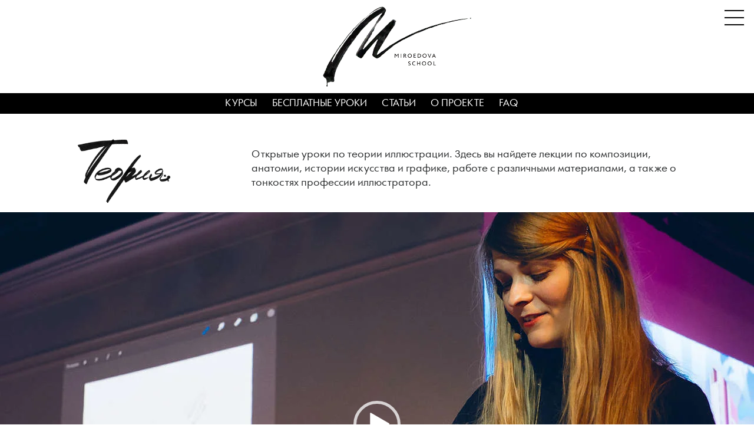

--- FILE ---
content_type: text/html; charset=UTF-8
request_url: https://www.miroedovaschool.com/free-lessons/theory/7
body_size: 15734
content:
<!DOCTYPE html>
<html lang="ru-RU">
<head>
    
    
    
    <meta name="google-site-verification" content="-dcktEy5-EsLrfcSNQQHa9BL8_pq9tmGOwfK0T8Obyc" /> 
    <meta charset="UTF-8">
    <meta name="yandex-verification" content="dcae775a6ca82efb" />
    <meta name="viewport" content="width=device-width, initial-scale=1, shrink-to-fit=no">
    <meta http-equiv="x-ua-compatible" content="ie=edge">
    <meta property="og:image" content="/images/system/logo-site.png" />
    <meta name="desсription" content="Первая в России школа коммерческой иллюстрации">
    <link rel="shortcut icon" href="/favicon.ico?v=1" type="image/x-icon" />
    
    <!-- Global site tag (gtag.js) - Google Analytics -->
<script async src="https://www.googletagmanager.com/gtag/js?id=UA-112345669-1"></script>
<script>
  window.dataLayer = window.dataLayer || [];
  function gtag(){dataLayer.push(arguments);}
  gtag('js', new Date());

  gtag('config', 'UA-112345669-1');
</script>

    
    <!-- Google Tag Manager -->
<script>(function(w,d,s,l,i){w[l]=w[l]||[];w[l].push({'gtm.start':
new Date().getTime(),event:'gtm.js'});var f=d.getElementsByTagName(s)[0],
j=d.createElement(s),dl=l!='dataLayer'?'&l='+l:'';j.async=true;j.src=
'https://www.googletagmanager.com/gtm.js?id='+i+dl;f.parentNode.insertBefore(j,f);
})(window,document,'script','dataLayer','GTM-NL9P7R6');</script>
<!-- End Google Tag Manager -->

<!-- Yandex.Metrika counter --> <script type="text/javascript" > (function(m,e,t,r,i,k,a){m[i]=m[i]||function(){(m[i].a=m[i].a||[]).push(arguments)}; m[i].l=1*new Date();k=e.createElement(t),a=e.getElementsByTagName(t)[0],k.async=1,k.src=r,a.parentNode.insertBefore(k,a)}) (window, document, "script", "https://mc.yandex.ru/metrika/tag.js", "ym"); ym(47180124, "init", { clickmap:true, trackLinks:true, accurateTrackBounce:true }); </script> <noscript><div><img src="https://mc.yandex.ru/watch/47180124" style="position:absolute; left:-9999px;" alt="" /></div></noscript> <!-- /Yandex.Metrika counter -->

    
        <title>Miroedova School - Онлайн школа коммерческой иллюстрации </title>
    <link href="https://maxcdn.bootstrapcdn.com/bootstrap/4.0.0-alpha.6/css/bootstrap.min.css" rel="stylesheet">
<link href="/js/main/slick/slick.css" rel="stylesheet">
<link href="/js/main/slick/slick-theme.css" rel="stylesheet">
<link href="/css/mainx.css" rel="stylesheet">
<link href="/css/free-lessonx.css" rel="stylesheet">
<link href="/js/main/mediaelementplayer/mediaelementplayer.min.css" rel="stylesheet">
<link href="/css/animate.css" rel="stylesheet"></head>
<body>
<!-- Google Tag Manager (noscript) -->
<noscript><iframe src="https://www.googletagmanager.com/ns.html?id=GTM-NL9P7R6"
height="0" width="0" style="display:none;visibility:hidden"></iframe></noscript>
<!-- End Google Tag Manager (noscript) -->


<div class="mobile-nav-button">
    <div class="mobile-nav-button__line"></div>
    <div class="mobile-nav-button__line"></div>
    <div class="mobile-nav-button__line"></div>
</div><!--Mobile-menu-button-->

<div class="container-fluid wrapper">
    <div>
        <div class="mobile-menu">
            <nav>
                <ul>
                                        <li><a href="/courses">Курсы</a></li>
                    <li><a href="/free-lessons">Бесплатные уроки</a></li>
                    <!--<li><a href="/course/offline">Офлайн</a></li>-->
                    <li><a href="/blog">Статьи</a></li>
                    <!--<li><a href="/curators">Кураторы</a></li>-->
                    <li><a href="/about">О проекте</a></li>
                    <li><a href="/faq">FAQ</a></li>
                                    </ul>
            </nav>

    
<form id="loginForm" class="mobile-menu__login" action="/site/send-email" method="post">
<div class="form-group field-loginform-email required">
<input type="email" id="loginform-email" class="form-control" name="LoginForm[email]" placeholder="Почта" aria-required="true">
</div><div class="form-group field-loginform-password required">
<input type="password" id="loginform-password" class="form-control" name="LoginForm[password]" placeholder="Пароль" aria-required="true">
</div>    <p class="password-recovery"><a href="/site/send-email">Забыли пароль?</a></p>
<div class="form-group field-loginform-rememberme">
<div class="save-me">Запомнить <input type="hidden" name="LoginForm[rememberMe]" value="0"><input type="checkbox" id="loginform-rememberme" name="LoginForm[rememberMe]" value="1" checked></div>
<div class=""><p class="help-block help-block-error"></p></div>
</div><button type="submit" class="mobile-menu__login__button" name="login-button">Войти</button></form>

                <script src="https://ulogin.ru/js/ulogin.js"></script>
<div id="uLogin" data-ulogin="display=buttons;theme=classic;
    fields=email;
    optional=first_name,last_name,nickname,bdate,photo_big,city,country,network,sex;
    providers=facebook,vkontakte;hidden=;">
    <!--<p class="social-login">Войти с:&nbsp;-->
    <!--    <a><img style="width: 35px; height: 35px; cursor:pointer;" src="/images/system/fb-icon.png" data-uloginbutton = "facebook" alt="Facebook"></a>&nbsp;-->
    <!--    <a><img style="width: 35px; height: 35px; cursor:pointer;" src="/images/system/vk-icon.png" data-uloginbutton = "vkontakte" alt="Vkontakte"></a>-->
    <!--</p>-->
</div>


<div class="registration">
    <button class="registration-btn">Регистрация</button>
    <form id="registrationForm" action="/free-lessons/theory" method="post" role="form">    <div class="form-group field-regform-first_name required">
<input type="text" id="regform-first_name" class="form-control" name="RegForm[first_name]" placeholder="Имя" aria-required="true">
</div>    <div class="form-group field-regform-last_name required">
<input type="text" id="regform-last_name" class="form-control" name="RegForm[last_name]" placeholder="Фамилия" aria-required="true">
</div>    <div class="form-group field-regform-email required">
<input type="email" id="regform-email" class="form-control" name="RegForm[email]" placeholder="Почта" aria-required="true">
</div>    <div class="form-group field-regform-password required">
<input type="password" id="regform-password" class="reg_password" name="RegForm[password]" placeholder="Пароль" onkeyup="check()" aria-required="true">
</div>    <div class="form-group field-regform-confirm_password required">
<input type="password" id="regform-confirm_password" class="reg_confirm-password" name="RegForm[confirm_password]" placeholder="Повторите пароль" onkeyup="check()" aria-required="true">
</div>    <button type="submit" class="mobile-menu__registration__button" name="registration-button" disabled="disabled">Готово!</button>    </form></div>

            <div class="social">
                <a href="https://www.facebook.com/miroedova.illustration" target="_blank"><img style="width:35px; height: 35px;" src="/images/system/fb-icon.png" alt="Facebook"></a>
                <a href="https://www.instagram.com/miroedova_school/" target="_blank"><img style="width:35px; height: 35px;" src="/images/system/inst-icon.png" alt="Instagramm"></a>
                <a href="https://vk.com/illustrationstudy" target="_blank"><img style="width:35px; height: 35px;" src="/images/system/vk-icon.png" alt="Vkontakte"></a>
                <a href="https://www.youtube.com/channel/UCHAg4dJtee6_gFdeR6GusQw" target="_blank"><img style="width:35px; height: 35px;" src="/images/system/yt-icon.png" alt="Youtube"></a>
                <a class="mobile-menu__social__mail" href="mailto:school@miroedova.com">school@miroedova.com</a>
            </div>
        </div>
    </div><!--Mobile-menu-->
    <div class="row header-top-menu">
        <div class="col-6 offset-sm-5 col-sm-3 offset-md-5 col-md-3 offset-lg-5 col-lg-3 menu__logo">
            <a href="https://www.miroedovaschool.com/"><img class="img-fluid" src="/images/system/logo.png" alt="Miroedova School"></a>
        </div>
    </div><!--Header-->
    <div class="row header-bottom-menu">
        <div class="col-12 col-sm-12 col-md-12 col-lg-12 wrapper-menu">
            <div class="col-12 no-padding">
                <nav class="header-menu">
                    <a href="/courses">Курсы</a>
                    <a href="/free-lessons">Бесплатные уроки</a>
                    <!--<a href="/course/offline">Офлайн</a>-->
                    <a href="/blog">Статьи</a>
                    <!--<a href="/curators">Кураторы</a>-->
                    <a href="/about">О проекте</a>
                    <a href="/faq">FAQ</a>
                                    </nav>
            </div>
        </div>
    </div><!--Header-menu-->

    
<div class="fadein fadein-disable row free-lessons-category">
    <div class="offset-3 col-6 offset-sm-1 col-sm-4 offset-md-1 col-md-3 offset-lg-1 col-lg-2 free-lessons-title">
        <a href="/free-lessons/theory">
            <img class="img-fluid" src="/images/system/title-png/black/theory-black.png" alt="Теория">
        </a>
    </div>
    <div class="col-12 offset-sm-1 col-sm-6  offset-md-1 col-md-7 offset-lg-1 col-lg-7 free-lessons-description">
        <p>Открытые уроки по теории иллюстрации. Здесь вы найдете лекции по композиции,
            анатомии, истории искусства и графике, работе с различными материалами, а
            также о тонкостях профессии иллюстратора.</p>
    </div>
</div>
<!--lesson-content-->
<div class="row free-lesson fadein fadein-disable">
    <div class="col-12 col-sm-12 col-md-12 col-lg-12 no-padding">
        <div class="video-wrap">
            <video  controls   id="free_lesson" height="100%"
                    width="100%" poster="/data/free_lessons/images/7.jpg"
                    preload="none" src="https://youtu.be/jiNW4BY98mY?showinfo=0&enablejsapi=1&origin=https://miroedovaschool.com"
                    style="max-width: 100%" tabindex="0" title="MediaElement">
            </video>
        </div>
    </div>
</div>

<div class="wrapper-free-lesson-option row">
    <div class="free-lesson-option col-lg-12 fadein fadein-disable">
        <h2>Новые технологии в искусстве</h2>
    </div>
    <div class="free-lesson-description col-12 fadein fadein-disable">
        <p>Запись лекции Софьи Мироедовой на фестивале Академии re:Store. Софья расскажет о значении технологий в работе художников различных эпох: как художники эпохи Возрождения добивались фотореалистичной достоверности, как Альфонс Муха работал с моделями и какие горизонты открываются перед современными мастерами изобразительного искусства. Также иллюстратор на практике покажет работу с планшетом Ipad Pro.  </p>
    </div>
</div>

<div class="free-lessons-list-wrapper row fadein fadein-disable">
                        <div class="free-lessons-first-two fadein fadein-disable col-xs-1 col-sm-6 col-md-6 col-lg-6 col-xl-6">
            <div >
                <a href="/free-lessons/theory/354">
                    <img class="free-lesson-img" src="/data/free_lessons/images/354-neuroart-midjourney-v5-vs-niji.jpg" alt="Midjourney V5.1 vs режим Niji: тест на 5 задачах и 4 стилях"><p>Midjourney V5.1 vs режим Niji: тест на 5 задачах и 4 стилях</p>
                </a>
            </div>
            <div class="black-line row"></div>
        </div>
                    <div class="free-lessons-first-two fadein fadein-disable col-xs-1 col-sm-6 col-md-6 col-lg-6 col-xl-6">
            <div >
                <a href="/free-lessons/theory/352">
                    <img class="free-lesson-img" src="/data/free_lessons/images/352-neuroart-midjourney-style-gyde.jpg" alt=" Гайд по иллюстрации в Midjourney. 4 стиля: флэт, живопись, линия и акварель"><p> Гайд по иллюстрации в Midjourney. 4 стиля: флэт, живопись, линия и акварель</p>
                </a>
            </div>
            <div class="black-line row"></div>
        </div>
    
                                <div class="fadein fadein-disable col-xs-1 col-sm-6 col-md-6 col-lg-4 col-xl-4">
                    <div>
                        <a href="/free-lessons/theory/350">
                            <img class="free-lesson-img" src="/data/free_lessons/images/350-neuroart-midjourney-alphabet-letters-typography-mini.jpg" alt="/data/free_lessons/images/350-neuroart-midjourney-alphabet-letters-typography-mini.jpg"><p>Midjourney для дизайнера? Мокапы, логотипы и шрифтовые композиции.</p>
                        </a>
                    </div>
                </div>
                           <div class="fadein fadein-disable col-xs-1 col-sm-6 col-md-6 col-lg-4 col-xl-4">
                    <div>
                        <a href="/free-lessons/theory/349">
                            <img class="free-lesson-img" src="/data/free_lessons/images/349-neuroart-midjourney-master-class-collage-mini.jpg" alt="/data/free_lessons/images/349-neuroart-midjourney-master-class-collage-mini.jpg"><p>Нейроиллюстрация ⭐️ Мастер-класс по коллажу из генераций Midjourney! ⭐️</p>
                        </a>
                    </div>
                </div>
                           <div class="fadein fadein-disable col-xs-1 col-sm-6 col-md-6 col-lg-4 col-xl-4">
                    <div>
                        <a href="/free-lessons/theory/348">
                            <img class="free-lesson-img" src="/data/free_lessons/images/348-neuroart-midjourney-5-versiya-algoritms-mini.jpg" alt="/data/free_lessons/images/348-neuroart-midjourney-5-versiya-algoritms-mini.jpg"><p>Нейроиллюстрация ⚡️5 алгоритм Midjourney ⚡️ Анализ альфа-теста</p>
                        </a>
                    </div>
                </div>
                           <div class="fadein fadein-disable col-xs-1 col-sm-6 col-md-6 col-lg-4 col-xl-4">
                    <div>
                        <a href="/free-lessons/theory/346">
                            <img class="free-lesson-img" src="/data/free_lessons/images/346-music-illustration-hanz-giger-mini.jpg" alt="/data/free_lessons/images/346-music-illustration-hanz-giger-mini.jpg"><p>Иллюстрированный винил: Hans Ruedi Giger для «Emerson Lake and Palmer»</p>
                        </a>
                    </div>
                </div>
                           <div class="fadein fadein-disable col-xs-1 col-sm-6 col-md-6 col-lg-4 col-xl-4">
                    <div>
                        <a href="/free-lessons/theory/345">
                            <img class="free-lesson-img" src="/data/free_lessons/images/345-neuroart-midjourney-character-design-kalinovsky-mini.jpg" alt="/data/free_lessons/images/345-neuroart-midjourney-character-design-kalinovsky-mini.jpg"><p>Нейроиллюстрация: персонаж Midjourney по собственным рисункам. Авторское право и борьба с ИИ</p>
                        </a>
                    </div>
                </div>
                           <div class="fadein fadein-disable col-xs-1 col-sm-6 col-md-6 col-lg-4 col-xl-4">
                    <div>
                        <a href="/free-lessons/theory/343">
                            <img class="free-lesson-img" src="/data/free_lessons/images/343-neuroart-midjourney-durer-ai-character-design-mini.jpg" alt="/data/free_lessons/images/343-neuroart-midjourney-durer-ai-character-design-mini.jpg"><p>Нейроиллюстрация: разработка персонажа и серийные герои в Midjourney. Тест Durer.AI</p>
                        </a>
                    </div>
                </div>
                           <div class="fadein fadein-disable col-xs-1 col-sm-6 col-md-6 col-lg-4 col-xl-4">
                    <div>
                        <a href="/free-lessons/theory/342">
                            <img class="free-lesson-img" src="/data/free_lessons/images/342-lection-reklamnaya-illustratziya-mini.jpg" alt="/data/free_lessons/images/342-lection-reklamnaya-illustratziya-mini.jpg"><p>Рекламная иллюстрация. История, направления, тенденции и нейросети</p>
                        </a>
                    </div>
                </div>
                           <div class="fadein fadein-disable col-xs-1 col-sm-6 col-md-6 col-lg-4 col-xl-4">
                    <div>
                        <a href="/free-lessons/theory/341">
                            <img class="free-lesson-img" src="/data/free_lessons/images/341-neuroart-midjourney-3d-stok-blend-remix-mini.jpg" alt="/data/free_lessons/images/341-neuroart-midjourney-3d-stok-blend-remix-mini.jpg"><p>Нейроиллюстрация: свой стиль, бленд, одинаковые лица в Midjourney, референсы. 3D, стоки, сайты </p>
                        </a>
                    </div>
                </div>
                           <div class="fadein fadein-disable col-xs-1 col-sm-6 col-md-6 col-lg-4 col-xl-4">
                    <div>
                        <a href="/free-lessons/theory/339">
                            <img class="free-lesson-img" src="/data/free_lessons/images/339-neuroart-midjourney-news-vintage-art-mini.jpg" alt="/data/free_lessons/images/339-neuroart-midjourney-news-vintage-art-mini.jpg"><p>Нейроиллюстрация: книги, суды, новые ИИ. Генерирую винтажную графику с Midjourney</p>
                        </a>
                    </div>
                </div>
                           <div class="fadein fadein-disable col-xs-1 col-sm-6 col-md-6 col-lg-4 col-xl-4">
                    <div>
                        <a href="/free-lessons/theory/336">
                            <img class="free-lesson-img" src="/data/free_lessons/images/336-neuroart-midjourney-promt-FAQ-mini.jpg" alt="/data/free_lessons/images/336-neuroart-midjourney-promt-FAQ-mini.jpg"><p>Нейроиллюстрация: пробую лайфхаки из FAQ Midjourney. Ракурсы, кроп, портрет по фото</p>
                        </a>
                    </div>
                </div>
                           <div class="fadein fadein-disable col-xs-1 col-sm-6 col-md-6 col-lg-4 col-xl-4">
                    <div>
                        <a href="/free-lessons/theory/335">
                            <img class="free-lesson-img" src="/data/free_lessons/images/335-music-illustration-raymond-pettibon-mini.jpg" alt="/data/free_lessons/images/335-music-illustration-raymond-pettibon-mini.jpg"><p>Raymond Pettibon для Black Flag и Sonic Youth</p>
                        </a>
                    </div>
                </div>
                           <div class="fadein fadein-disable col-xs-1 col-sm-6 col-md-6 col-lg-4 col-xl-4">
                    <div>
                        <a href="/free-lessons/theory/333">
                            <img class="free-lesson-img" src="/data/free_lessons/images/333-neuroart-midjourney-promt-master-class-mini.jpg" alt="/data/free_lessons/images/333-neuroart-midjourney-promt-master-class-mini.jpg"><p>Нейроиллюстрация: мастер-класс по запросам Midjourney. Кое-что об авторских правах.</p>
                        </a>
                    </div>
                </div>
                           <div class="fadein fadein-disable col-xs-1 col-sm-6 col-md-6 col-lg-4 col-xl-4">
                    <div>
                        <a href="/free-lessons/theory/332">
                            <img class="free-lesson-img" src="/data/free_lessons/images/332-neuroart-midjourney-non-fiction-24-lection-mini.jpg" alt="/data/free_lessons/images/332-neuroart-midjourney-non-fiction-24-lection-mini.jpg"><p>Нейроиллюстрация: возможности, стили, запросы и лайфкаки. Моё выступление на Non/fiction24!</p>
                        </a>
                    </div>
                </div>
                           <div class="fadein fadein-disable col-xs-1 col-sm-6 col-md-6 col-lg-4 col-xl-4">
                    <div>
                        <a href="/free-lessons/theory/331">
                            <img class="free-lesson-img" src="/data/free_lessons/images/331-neuroart-midjourney-new-algoritm-mini.jpg" alt="/data/free_lessons/images/331-neuroart-midjourney-new-algoritm-mini.jpg"><p>Нейроиллюстрация: Молния! Новый алгоритм Midjourney: улучшили всё! И пара слов о Lensa.</p>
                        </a>
                    </div>
                </div>
                           <div class="fadein fadein-disable col-xs-1 col-sm-6 col-md-6 col-lg-4 col-xl-4">
                    <div>
                        <a href="/free-lessons/theory/330">
                            <img class="free-lesson-img" src="/data/free_lessons/images/330-neuroart-midjourney-book-covers-lovecraft-king-bradbury-mini.jpg" alt="/data/free_lessons/images/330-neuroart-midjourney-book-covers-lovecraft-king-bradbury-mini.jpg"><p>Нейроиллюстрация: ремастеринг, ретушь и доработка картинок Midjourney для книжных обложек</p>
                        </a>
                    </div>
                </div>
                           <div class="fadein fadein-disable col-xs-1 col-sm-6 col-md-6 col-lg-4 col-xl-4">
                    <div>
                        <a href="/free-lessons/theory/328">
                            <img class="free-lesson-img" src="/data/free_lessons/images/328-neuroart-midjourney-book-covers-mini.jpg" alt="/data/free_lessons/images/328-neuroart-midjourney-book-covers-mini.jpg"><p>Нейроиллюстрация: создаю обложки книг в Midjourney</p>
                        </a>
                    </div>
                </div>
                           <div class="fadein fadein-disable col-xs-1 col-sm-6 col-md-6 col-lg-4 col-xl-4">
                    <div>
                        <a href="/free-lessons/theory/326">
                            <img class="free-lesson-img" src="/data/free_lessons/images/326-neurocomics-neuroart-midjourney-calligraphr-orfogramka-mini.jpg" alt="/data/free_lessons/images/326-neurocomics-neuroart-midjourney-calligraphr-orfogramka-mini.jpg"><p>Нейрокомикс: нейронка для корректуры, генерация шрифта, обложка Midjourney.</p>
                        </a>
                    </div>
                </div>
                           <div class="fadein fadein-disable col-xs-1 col-sm-6 col-md-6 col-lg-4 col-xl-4">
                    <div>
                        <a href="/free-lessons/theory/325">
                            <img class="free-lesson-img" src="/data/free_lessons/images/325-neurocomics-neuroart-midjourney-digits-emotionals-mini.jpg" alt="/data/free_lessons/images/325-neurocomics-neuroart-midjourney-digits-emotionals-mini.jpg"><p>Нейрокомикс: эмоции, цифры и стоп-слова Midjourney</p>
                        </a>
                    </div>
                </div>
                           <div class="fadein fadein-disable col-xs-1 col-sm-6 col-md-6 col-lg-4 col-xl-4">
                    <div>
                        <a href="/free-lessons/theory/324">
                            <img class="free-lesson-img" src="/data/free_lessons/images/324-avtorskoe-pravo-illustratoera-mini.jpg" alt="/data/free_lessons/images/324-avtorskoe-pravo-illustratoera-mini.jpg"><p>Что клиент может делать с вашей иллюстрацией? Авторские права иллюстратора.</p>
                        </a>
                    </div>
                </div>
                           <div class="fadein fadein-disable col-xs-1 col-sm-6 col-md-6 col-lg-4 col-xl-4">
                    <div>
                        <a href="/free-lessons/theory/323">
                            <img class="free-lesson-img" src="/data/free_lessons/images/323-neurocomics-neuroart-midjourney-abstract-mini.jpg" alt="/data/free_lessons/images/323-neurocomics-neuroart-midjourney-abstract-mini.jpg"><p>Нейрокомикс: генерация фигур в движении, пейзажей и абстракций.</p>
                        </a>
                    </div>
                </div>
                           <div class="fadein fadein-disable col-xs-1 col-sm-6 col-md-6 col-lg-4 col-xl-4">
                    <div>
                        <a href="/free-lessons/theory/322">
                            <img class="free-lesson-img" src="/data/free_lessons/images/322-neurocomics-neuroart-midjourney-lifehacks-mini.jpg" alt="/data/free_lessons/images/322-neurocomics-neuroart-midjourney-lifehacks-mini.jpg"><p>Нейрокомикс: лайфхаки и проблемы с роботами</p>
                        </a>
                    </div>
                </div>
                           <div class="fadein fadein-disable col-xs-1 col-sm-6 col-md-6 col-lg-4 col-xl-4">
                    <div>
                        <a href="/free-lessons/theory/320">
                            <img class="free-lesson-img" src="/data/free_lessons/images/320-neurocomics-neuroart-midjourney-collage-mini.jpg" alt="/data/free_lessons/images/320-neurocomics-neuroart-midjourney-collage-mini.jpg"><p>Нейрокомикс: генерация запросов и стилистическое единство</p>
                        </a>
                    </div>
                </div>
                           <div class="fadein fadein-disable col-xs-1 col-sm-6 col-md-6 col-lg-4 col-xl-4">
                    <div>
                        <a href="/free-lessons/theory/319">
                            <img class="free-lesson-img" src="/data/free_lessons/images/319-neurocomics-neuroart-midjourney-mini.jpg" alt="/data/free_lessons/images/319-neurocomics-neuroart-midjourney-mini.jpg"><p>Нейрокомикс: создаю комикс с помощью Midjourney.</p>
                        </a>
                    </div>
                </div>
                           <div class="fadein fadein-disable col-xs-1 col-sm-6 col-md-6 col-lg-4 col-xl-4">
                    <div>
                        <a href="/free-lessons/theory/318">
                            <img class="free-lesson-img" src="/data/free_lessons/images/318-music-illustration-iron-maidrn-mini.jpg" alt="/data/free_lessons/images/318-music-illustration-iron-maidrn-mini.jpg"><p>Иллюстрированный винил: Derek Riggs для Iron Maiden</p>
                        </a>
                    </div>
                </div>
                           <div class="fadein fadein-disable col-xs-1 col-sm-6 col-md-6 col-lg-4 col-xl-4">
                    <div>
                        <a href="/free-lessons/theory/317">
                            <img class="free-lesson-img" src="/data/free_lessons/images/317-faq-illustrator-kak-vyglyadit-eskis-klienta-mini.jpg" alt="/data/free_lessons/images/317-faq-illustrator-kak-vyglyadit-eskis-klienta-mini.jpg"><p>Как выглядит эскиз для клиента? </p>
                        </a>
                    </div>
                </div>
                           <div class="fadein fadein-disable col-xs-1 col-sm-6 col-md-6 col-lg-4 col-xl-4">
                    <div>
                        <a href="/free-lessons/theory/315">
                            <img class="free-lesson-img" src="/data/free_lessons/images/315-faq-illustrator-kak-risovat-is-golovy-mini.jpg" alt="/data/free_lessons/images/315-faq-illustrator-kak-risovat-is-golovy-mini.jpg"><p>Как рисовать из головы? </p>
                        </a>
                    </div>
                </div>
                           <div class="fadein fadein-disable col-xs-1 col-sm-6 col-md-6 col-lg-4 col-xl-4">
                    <div>
                        <a href="/free-lessons/theory/313">
                            <img class="free-lesson-img" src="/data/free_lessons/images/313-music-illustration-roger-dean-yes-mini.jpg" alt="/data/free_lessons/images/313-music-illustration-roger-dean-yes-mini.jpg"><p>Иллюстрированная музыка Роджера Дина</p>
                        </a>
                    </div>
                </div>
                           <div class="fadein fadein-disable col-xs-1 col-sm-6 col-md-6 col-lg-4 col-xl-4">
                    <div>
                        <a href="/free-lessons/theory/312">
                            <img class="free-lesson-img" src="/data/free_lessons/images/312-music-illustration-season-two-mini.jpg" alt="/data/free_lessons/images/312-music-illustration-season-two-mini.jpg"><p>Иллюстрированный винил: второй сезон!</p>
                        </a>
                    </div>
                </div>
                           <div class="fadein fadein-disable col-xs-1 col-sm-6 col-md-6 col-lg-4 col-xl-4">
                    <div>
                        <a href="/free-lessons/theory/311">
                            <img class="free-lesson-img" src="/data/free_lessons/images/311-faq-illustrator-risovat-v-tzifre-mini.jpg" alt="/data/free_lessons/images/311-faq-illustrator-risovat-v-tzifre-mini.jpg"><p>Нужно ли учиться рисовать, чтобы работать в цифре? </p>
                        </a>
                    </div>
                </div>
                           <div class="fadein fadein-disable col-xs-1 col-sm-6 col-md-6 col-lg-4 col-xl-4">
                    <div>
                        <a href="/free-lessons/theory/309">
                            <img class="free-lesson-img" src="/data/free_lessons/images/309-music-illustration-patti-smith-japan-mini.jpg" alt="/data/free_lessons/images/309-music-illustration-patti-smith-japan-mini.jpg"><p>Три легендарные фотографические обложки</p>
                        </a>
                    </div>
                </div>
                           <div class="fadein fadein-disable col-xs-1 col-sm-6 col-md-6 col-lg-4 col-xl-4">
                    <div>
                        <a href="/free-lessons/theory/308">
                            <img class="free-lesson-img" src="/data/free_lessons/images/308-faq-illustrator-skolko-stoit-mini.jpg" alt="/data/free_lessons/images/308-faq-illustrator-skolko-stoit-mini.jpg"><p>Сколько стоит иллюстрация?</p>
                        </a>
                    </div>
                </div>
                           <div class="fadein fadein-disable col-xs-1 col-sm-6 col-md-6 col-lg-4 col-xl-4">
                    <div>
                        <a href="/free-lessons/theory/304">
                            <img class="free-lesson-img" src="/data/free_lessons/images/304-picomatic-nft-dlya-illustratora-mini.jpg" alt="/data/free_lessons/images/304-picomatic-nft-dlya-illustratora-mini.jpg"><p>Лекция Анны Шумахер и Вадима Полякова о гранях NFT для иллюстратора</p>
                        </a>
                    </div>
                </div>
                           <div class="fadein fadein-disable col-xs-1 col-sm-6 col-md-6 col-lg-4 col-xl-4">
                    <div>
                        <a href="/free-lessons/theory/303">
                            <img class="free-lesson-img" src="/data/free_lessons/images/303-temezhnikova-istoriya-komiksov-mini.jpg" alt="/data/free_lessons/images/303-temezhnikova-istoriya-komiksov-mini.jpg"><p>Лекция Наташи Темежниковой об история комиксов</p>
                        </a>
                    </div>
                </div>
                           <div class="fadein fadein-disable col-xs-1 col-sm-6 col-md-6 col-lg-4 col-xl-4">
                    <div>
                        <a href="/free-lessons/theory/302">
                            <img class="free-lesson-img" src="/data/free_lessons/images/302-lavdovskaya-fashion-animatziya-mini.jpg" alt="/data/free_lessons/images/302-lavdovskaya-fashion-animatziya-mini.jpg"><p>Лекция Алены Лавдовской об анимированной fashion-иллюстрации</p>
                        </a>
                    </div>
                </div>
                           <div class="fadein fadein-disable col-xs-1 col-sm-6 col-md-6 col-lg-4 col-xl-4">
                    <div>
                        <a href="/free-lessons/theory/301">
                            <img class="free-lesson-img" src="/data/free_lessons/images/301-pesyakova-kak-naiti-klienta-mini.jpg" alt="/data/free_lessons/images/301-pesyakova-kak-naiti-klienta-mini.jpg"><p>Лекция Евгении Песьяковой о том, как искать клиентов.</p>
                        </a>
                    </div>
                </div>
                           <div class="fadein fadein-disable col-xs-1 col-sm-6 col-md-6 col-lg-4 col-xl-4">
                    <div>
                        <a href="/free-lessons/theory/300">
                            <img class="free-lesson-img" src="/data/free_lessons/images/300-grechushnaya-illustratziya-v-brendinge-mini.jpg" alt="/data/free_lessons/images/300-grechushnaya-illustratziya-v-brendinge-mini.jpg"><p>Лекция Полины Гречушной об иллюстрация в бренде</p>
                        </a>
                    </div>
                </div>
                           <div class="fadein fadein-disable col-xs-1 col-sm-6 col-md-6 col-lg-4 col-xl-4">
                    <div>
                        <a href="/free-lessons/theory/299">
                            <img class="free-lesson-img" src="/data/free_lessons/images/299-dynkina-pechat-print-na-tkani-mini.jpg" alt="/data/free_lessons/images/299-dynkina-pechat-print-na-tkani-mini.jpg"><p>Лекция Ольги Дынкиной о современных методах печати на ткани.</p>
                        </a>
                    </div>
                </div>
                           <div class="fadein fadein-disable col-xs-1 col-sm-6 col-md-6 col-lg-4 col-xl-4">
                    <div>
                        <a href="/free-lessons/theory/298">
                            <img class="free-lesson-img" src="/data/free_lessons/images/298-matveeva-kollazh-v-illustratzii-mini.jpg" alt="/data/free_lessons/images/298-matveeva-kollazh-v-illustratzii-mini.jpg"><p>Коллаж в иллюстрации. Лекция и мастер-класс Евгении Матвеевой.</p>
                        </a>
                    </div>
                </div>
                           <div class="fadein fadein-disable col-xs-1 col-sm-6 col-md-6 col-lg-4 col-xl-4">
                    <div>
                        <a href="/free-lessons/theory/297">
                            <img class="free-lesson-img" src="/data/free_lessons/images/297-timofeeva-ot-intensiva-do-klienta-mini.jpg" alt="/data/free_lessons/images/297-timofeeva-ot-intensiva-do-klienta-mini.jpg"><p>Настя Тимофеева о своем пути иллюстратора</p>
                        </a>
                    </div>
                </div>
                           <div class="fadein fadein-disable col-xs-1 col-sm-6 col-md-6 col-lg-4 col-xl-4">
                    <div>
                        <a href="/free-lessons/theory/296">
                            <img class="free-lesson-img" src="/data/free_lessons/images/296-tendenzii-sovremennoi-illustratzii-mini.jpg" alt="/data/free_lessons/images/296-tendenzii-sovremennoi-illustratzii-mini.jpg"><p>Тенденции современной коммерческой иллюстрации. Лекция Софьи Мироедовой</p>
                        </a>
                    </div>
                </div>
                           <div class="fadein fadein-disable col-xs-1 col-sm-6 col-md-6 col-lg-4 col-xl-4">
                    <div>
                        <a href="/free-lessons/theory/293">
                            <img class="free-lesson-img" src="/data/free_lessons/images/293-music-illustration-monty-python-mini.jpg" alt="/data/free_lessons/images/293-music-illustration-monty-python-mini.jpg"><p>Иллюстрированная обложка Monty Python</p>
                        </a>
                    </div>
                </div>
                           <div class="fadein fadein-disable col-xs-1 col-sm-6 col-md-6 col-lg-4 col-xl-4">
                    <div>
                        <a href="/free-lessons/theory/292">
                            <img class="free-lesson-img" src="/data/free_lessons/images/292-faq-illustrator-pravki-mini.jpg" alt="/data/free_lessons/images/292-faq-illustrator-pravki-mini.jpg"><p>Сколько правок в клиентской иллюстрации? Платят ли за правки?</p>
                        </a>
                    </div>
                </div>
                           <div class="fadein fadein-disable col-xs-1 col-sm-6 col-md-6 col-lg-4 col-xl-4">
                    <div>
                        <a href="/free-lessons/theory/290">
                            <img class="free-lesson-img" src="/data/free_lessons/images/290-music-illustration-pink-floyd-hawkwind-mini.jpg" alt="/data/free_lessons/images/290-music-illustration-pink-floyd-hawkwind-mini.jpg"><p>Иллюстрированные обложки Pink Floyd и Hawkwind</p>
                        </a>
                    </div>
                </div>
                           <div class="fadein fadein-disable col-xs-1 col-sm-6 col-md-6 col-lg-4 col-xl-4">
                    <div>
                        <a href="/free-lessons/theory/289">
                            <img class="free-lesson-img" src="/data/free_lessons/images/289-faq-illustrator-messenger-mini.jpg" alt="/data/free_lessons/images/289-faq-illustrator-messenger-mini.jpg"><p>Где иллюстратору вести рабочую переписку?</p>
                        </a>
                    </div>
                </div>
                           <div class="fadein fadein-disable col-xs-1 col-sm-6 col-md-6 col-lg-4 col-xl-4">
                    <div>
                        <a href="/free-lessons/theory/286">
                            <img class="free-lesson-img" src="/data/free_lessons/images/286-music-illustration-wilco-mini.jpg" alt="/data/free_lessons/images/286-music-illustration-wilco-mini.jpg"><p>Иллюстрированные обложки группы Wilco</p>
                        </a>
                    </div>
                </div>
                           <div class="fadein fadein-disable col-xs-1 col-sm-6 col-md-6 col-lg-4 col-xl-4">
                    <div>
                        <a href="/free-lessons/theory/284">
                            <img class="free-lesson-img" src="/data/free_lessons/images/284-faq-illustratorskoe-agentstvo-mini.jpg" alt="/data/free_lessons/images/284-faq-illustratorskoe-agentstvo-mini.jpg"><p>Чем занимается иллюстраторское агентство?</p>
                        </a>
                    </div>
                </div>
                           <div class="fadein fadein-disable col-xs-1 col-sm-6 col-md-6 col-lg-4 col-xl-4">
                    <div>
                        <a href="/free-lessons/theory/281">
                            <img class="free-lesson-img" src="/data/free_lessons/images/281-music-illustration-king-Crimson-ph-crook-mini.jpg" alt="/data/free_lessons/images/281-music-illustration-king-Crimson-ph-crook-mini.jpg"><p>Иллюстрированные обложки King Crimson. PJ Crook</p>
                        </a>
                    </div>
                </div>
                           <div class="fadein fadein-disable col-xs-1 col-sm-6 col-md-6 col-lg-4 col-xl-4">
                    <div>
                        <a href="/free-lessons/theory/280">
                            <img class="free-lesson-img" src="/data/free_lessons/images/280-faq-otkazyvatsya-ot-zakaza-mini.jpg" alt="/data/free_lessons/images/280-faq-otkazyvatsya-ot-zakaza-mini.jpg"><p>Можно ли отказываться от заказа?</p>
                        </a>
                    </div>
                </div>
                           <div class="fadein fadein-disable col-xs-1 col-sm-6 col-md-6 col-lg-4 col-xl-4">
                    <div>
                        <a href="/free-lessons/theory/277">
                            <img class="free-lesson-img" src="/data/free_lessons/images/277-lectziya-tzvet-v-illustratzii-mini.jpg" alt="/data/free_lessons/images/277-lectziya-tzvet-v-illustratzii-mini.jpg"><p>Цвет в иллюстрации</p>
                        </a>
                    </div>
                </div>
                           <div class="fadein fadein-disable col-xs-1 col-sm-6 col-md-6 col-lg-4 col-xl-4">
                    <div>
                        <a href="/free-lessons/theory/276">
                            <img class="free-lesson-img" src="/data/free_lessons/images/276-music-illustration-Spidergawd-mini.jpg" alt="/data/free_lessons/images/276-music-illustration-Spidergawd-mini.jpg"><p>Иллюстрированные обложки Spidergawd. Emile Morel</p>
                        </a>
                    </div>
                </div>
                           <div class="fadein fadein-disable col-xs-1 col-sm-6 col-md-6 col-lg-4 col-xl-4">
                    <div>
                        <a href="/free-lessons/theory/274">
                            <img class="free-lesson-img" src="/data/free_lessons/images/274-faq-skolko-nuzhno-li-illustratoru-ip-nalogi-samozanyatost-mini.jpg" alt="/data/free_lessons/images/274-faq-skolko-nuzhno-li-illustratoru-ip-nalogi-samozanyatost-mini.jpg"><p>Нужно ли оформлять ИП иллюстратору? ИП, физлицо и самозанятость.</p>
                        </a>
                    </div>
                </div>
                           <div class="fadein fadein-disable col-xs-1 col-sm-6 col-md-6 col-lg-4 col-xl-4">
                    <div>
                        <a href="/free-lessons/theory/271">
                            <img class="free-lesson-img" src="/data/free_lessons/images/271-illustrirovannyi-kinoplakat-mini.jpg" alt="/data/free_lessons/images/271-illustrirovannyi-kinoplakat-mini.jpg"><p>Иллюстрированный киноплакат. Тонкости рисования афиши фильма.</p>
                        </a>
                    </div>
                </div>
                           <div class="fadein fadein-disable col-xs-1 col-sm-6 col-md-6 col-lg-4 col-xl-4">
                    <div>
                        <a href="/free-lessons/theory/267">
                            <img class="free-lesson-img" src="/data/free_lessons/images/267-music-illustration-King-Gizzard-The Lizard-Wizard-mini.jpg" alt="/data/free_lessons/images/267-music-illustration-King-Gizzard-The Lizard-Wizard-mini.jpg"><p>Иллюстрированные обложки King Gizzard & The Lizard Wizard</p>
                        </a>
                    </div>
                </div>
                           <div class="fadein fadein-disable col-xs-1 col-sm-6 col-md-6 col-lg-4 col-xl-4">
                    <div>
                        <a href="/free-lessons/theory/266">
                            <img class="free-lesson-img" src="/data/free_lessons/images/266-faq-skolko-vzarabatuvaet-illustrator-mini.jpg" alt="/data/free_lessons/images/266-faq-skolko-vzarabatuvaet-illustrator-mini.jpg"><p>Сколько зарабатывает иллюстратор?</p>
                        </a>
                    </div>
                </div>
                           <div class="fadein fadein-disable col-xs-1 col-sm-6 col-md-6 col-lg-4 col-xl-4">
                    <div>
                        <a href="/free-lessons/theory/261">
                            <img class="free-lesson-img" src="/data/free_lessons/images/261-music-illustration-motorpsycho-mini.jpg" alt="/data/free_lessons/images/261-music-illustration-motorpsycho-mini.jpg"><p>Оформление обложек Motorpsycho</p>
                        </a>
                    </div>
                </div>
                           <div class="fadein fadein-disable col-xs-1 col-sm-6 col-md-6 col-lg-4 col-xl-4">
                    <div>
                        <a href="/free-lessons/theory/260">
                            <img class="free-lesson-img" src="/data/free_lessons/images/260-music-illustration-new-about-mini.jpg" alt="/data/free_lessons/images/260-music-illustration-new-about-mini.jpg"><p>Новая рубрика: музыкальная иллюстрация!</p>
                        </a>
                    </div>
                </div>
                           <div class="fadein fadein-disable col-xs-1 col-sm-6 col-md-6 col-lg-4 col-xl-4">
                    <div>
                        <a href="/free-lessons/theory/258">
                            <img class="free-lesson-img" src="/data/free_lessons/images/258-keisy-cases-music-vylil-cover-the-legendary-flower-punk-mini.jpg" alt="/data/free_lessons/images/258-keisy-cases-music-vylil-cover-the-legendary-flower-punk-mini.jpg"><p>Кейсы: иллюстрированная музыкальная обложка</p>
                        </a>
                    </div>
                </div>
                           <div class="fadein fadein-disable col-xs-1 col-sm-6 col-md-6 col-lg-4 col-xl-4">
                    <div>
                        <a href="/free-lessons/theory/250">
                            <img class="free-lesson-img" src="/data/free_lessons/images/250-skolko-stilei-u-illustratora-mini.jpg" alt="/data/free_lessons/images/250-skolko-stilei-u-illustratora-mini.jpg"><p>Сколько стилей может быть у иллюстратора?</p>
                        </a>
                    </div>
                </div>
                           <div class="fadein fadein-disable col-xs-1 col-sm-6 col-md-6 col-lg-4 col-xl-4">
                    <div>
                        <a href="/free-lessons/theory/246">
                            <img class="free-lesson-img" src="/data/free_lessons/images/246-keisy-cases-kniga-grafika-cherno-belaya-mini.jpg" alt="/data/free_lessons/images/246-keisy-cases-kniga-grafika-cherno-belaya-mini.jpg"><p>Кейсы: иллюстрации для сборника новелл</p>
                        </a>
                    </div>
                </div>
                           <div class="fadein fadein-disable col-xs-1 col-sm-6 col-md-6 col-lg-4 col-xl-4">
                    <div>
                        <a href="/free-lessons/theory/240">
                            <img class="free-lesson-img" src="/data/free_lessons/images/240-keisy-cases-GQ-illustrirovannyi-zhurnal-mini.jpg" alt="/data/free_lessons/images/240-keisy-cases-GQ-illustrirovannyi-zhurnal-mini.jpg"><p>Кейсы: иллюстрированный номер GQ</p>
                        </a>
                    </div>
                </div>
                           <div class="fadein fadein-disable col-xs-1 col-sm-6 col-md-6 col-lg-4 col-xl-4">
                    <div>
                        <a href="/free-lessons/theory/234">
                            <img class="free-lesson-img" src="/data/free_lessons/images/234-keisy-cases-podcast-illustration-dartup-wrike-mini.jpg" alt="/data/free_lessons/images/234-keisy-cases-podcast-illustration-dartup-wrike-mini.jpg"><p>Кейсы: подкасты Wrike и фестиваль DartUp</p>
                        </a>
                    </div>
                </div>
                           <div class="fadein fadein-disable col-xs-1 col-sm-6 col-md-6 col-lg-4 col-xl-4">
                    <div>
                        <a href="/free-lessons/theory/231">
                            <img class="free-lesson-img" src="/data/free_lessons/images/231-sci-fi-fantasticheskaya-illustratziya-mini.jpg" alt="/data/free_lessons/images/231-sci-fi-fantasticheskaya-illustratziya-mini.jpg"><p>Фантастическая иллюстрация: история и тренды</p>
                        </a>
                    </div>
                </div>
                           <div class="fadein fadein-disable col-xs-1 col-sm-6 col-md-6 col-lg-4 col-xl-4">
                    <div>
                        <a href="/free-lessons/theory/227">
                            <img class="free-lesson-img" src="/data/free_lessons/images/227-Volna-fantasticheskii-roman-illustratzii-mini.jpg" alt="/data/free_lessons/images/227-Volna-fantasticheskii-roman-illustratzii-mini.jpg"><p>Фантастический роман «Волна»: сюжет, вдохновение, иллюстрации</p>
                        </a>
                    </div>
                </div>
                           <div class="fadein fadein-disable col-xs-1 col-sm-6 col-md-6 col-lg-4 col-xl-4">
                    <div>
                        <a href="/free-lessons/theory/223">
                            <img class="free-lesson-img" src="/data/free_lessons/images/223-skazochnaya-illustratziya-istoriya-i-trendy-mini.jpg" alt="/data/free_lessons/images/223-skazochnaya-illustratziya-istoriya-i-trendy-mini.jpg"><p>Сказочная иллюстрация: история и современность</p>
                        </a>
                    </div>
                </div>
                           <div class="fadein fadein-disable col-xs-1 col-sm-6 col-md-6 col-lg-4 col-xl-4">
                    <div>
                        <a href="/free-lessons/theory/221">
                            <img class="free-lesson-img" src="/data/free_lessons/images/221-cases-illustrator-prose-fantastika-musyka-mini.jpg" alt="/data/free_lessons/images/221-cases-illustrator-prose-fantastika-musyka-mini.jpg"><p>Кейсы: иллюстрация к фантастическим рассказам</p>
                        </a>
                    </div>
                </div>
                           <div class="fadein fadein-disable col-xs-1 col-sm-6 col-md-6 col-lg-4 col-xl-4">
                    <div>
                        <a href="/free-lessons/theory/213">
                            <img class="free-lesson-img" src="/data/free_lessons/images/213-cases-illustrator-freelans-geimdev-gamedev-igra-mini.jpg" alt="/data/free_lessons/images/213-cases-illustrator-freelans-geimdev-gamedev-igra-mini.jpg"><p>Кейс: иллюстрации для голосовой игры «Цитадель»</p>
                        </a>
                    </div>
                </div>
                           <div class="fadein fadein-disable col-xs-1 col-sm-6 col-md-6 col-lg-4 col-xl-4">
                    <div>
                        <a href="/free-lessons/theory/212">
                            <img class="free-lesson-img" src="/data/free_lessons/images/212-keisy-cases-illustrator-rabota-freelans-mini.jpg" alt="/data/free_lessons/images/212-keisy-cases-illustrator-rabota-freelans-mini.jpg"><p>Кейсы: рубрика об иллюстраторских проектах</p>
                        </a>
                    </div>
                </div>
                           <div class="fadein fadein-disable col-xs-1 col-sm-6 col-md-6 col-lg-4 col-xl-4">
                    <div>
                        <a href="/free-lessons/theory/203">
                            <img class="free-lesson-img" src="/data/free_lessons/images/203-Priliv-fantasticheskii-roman-mini.jpg" alt="/data/free_lessons/images/203-Priliv-fantasticheskii-roman-mini.jpg"><p>Фантастический роман «Прилив»: о книге и иллюстрациях к ней</p>
                        </a>
                    </div>
                </div>
                           <div class="fadein fadein-disable col-xs-1 col-sm-6 col-md-6 col-lg-4 col-xl-4">
                    <div>
                        <a href="/free-lessons/theory/199">
                            <img class="free-lesson-img" src="/data/free_lessons/images/199-marafon-razbor-illustratzii-IV-4-tur-kino-mini.jpg" alt="/data/free_lessons/images/199-marafon-razbor-illustratzii-IV-4-tur-kino-mini.jpg"><p>Марафон по иллюстрации. Разбор работ IV тура.</p>
                        </a>
                    </div>
                </div>
                           <div class="fadein fadein-disable col-xs-1 col-sm-6 col-md-6 col-lg-4 col-xl-4">
                    <div>
                        <a href="/free-lessons/theory/198">
                            <img class="free-lesson-img" src="/data/free_lessons/images/198-marafon-razbor-illustratzii-III-3-tur-kino-mini.jpg" alt="/data/free_lessons/images/198-marafon-razbor-illustratzii-III-3-tur-kino-mini.jpg"><p>Марафон по иллюстрации. Разбор работ III тура.</p>
                        </a>
                    </div>
                </div>
                           <div class="fadein fadein-disable col-xs-1 col-sm-6 col-md-6 col-lg-4 col-xl-4">
                    <div>
                        <a href="/free-lessons/theory/197">
                            <img class="free-lesson-img" src="/data/free_lessons/images/197-marafon-razbor-illustratzii-II-2-tur-kino-mini.jpg" alt="/data/free_lessons/images/197-marafon-razbor-illustratzii-II-2-tur-kino-mini.jpg"><p>Марафон по иллюстрации. Разбор работ II тура.</p>
                        </a>
                    </div>
                </div>
                           <div class="fadein fadein-disable col-xs-1 col-sm-6 col-md-6 col-lg-4 col-xl-4">
                    <div>
                        <a href="/free-lessons/theory/196">
                            <img class="free-lesson-img" src="/data/free_lessons/images/196-marafon-razbor-illustratzii-I-tur-kino-mini.jpg" alt="/data/free_lessons/images/196-marafon-razbor-illustratzii-I-tur-kino-mini.jpg"><p>Марафон по иллюстрации. Разбор работ I тура.</p>
                        </a>
                    </div>
                </div>
                           <div class="fadein fadein-disable col-xs-1 col-sm-6 col-md-6 col-lg-4 col-xl-4">
                    <div>
                        <a href="/free-lessons/theory/194">
                            <img class="free-lesson-img" src="/data/free_lessons/images/194-illustratziya-v-kino-kommercheskaya-grafika-mini.jpg" alt="/data/free_lessons/images/194-illustratziya-v-kino-kommercheskaya-grafika-mini.jpg"><p>Коммерческая иллюстрация: графика для кино</p>
                        </a>
                    </div>
                </div>
                           <div class="fadein fadein-disable col-xs-1 col-sm-6 col-md-6 col-lg-4 col-xl-4">
                    <div>
                        <a href="/free-lessons/theory/190">
                            <img class="free-lesson-img" src="/data/free_lessons/images/190-razrabotka-personazha-yazyk-zhestov-mini.jpg" alt="/data/free_lessons/images/190-razrabotka-personazha-yazyk-zhestov-mini.jpg"><p>Образ персонажа в иллюстрации: язык жестов</p>
                        </a>
                    </div>
                </div>
                           <div class="fadein fadein-disable col-xs-1 col-sm-6 col-md-6 col-lg-4 col-xl-4">
                    <div>
                        <a href="/free-lessons/theory/186">
                            <img class="free-lesson-img" src="/data/free_lessons/images/186-restore-ipad-muzykalnaya-illustratziya-mini.jpg" alt="/data/free_lessons/images/186-restore-ipad-muzykalnaya-illustratziya-mini.jpg"><p>Музыкальная иллюстрация и iPad</p>
                        </a>
                    </div>
                </div>
                           <div class="fadein fadein-disable col-xs-1 col-sm-6 col-md-6 col-lg-4 col-xl-4">
                    <div>
                        <a href="/free-lessons/theory/184">
                            <img class="free-lesson-img" src="/data/free_lessons/images/184-faq-trendy-illustratzii-segodnya-mini.jpg" alt="/data/free_lessons/images/184-faq-trendy-illustratzii-segodnya-mini.jpg"><p>Какие стили иллюстрации популярны сегодня?</p>
                        </a>
                    </div>
                </div>
                           <div class="fadein fadein-disable col-xs-1 col-sm-6 col-md-6 col-lg-4 col-xl-4">
                    <div>
                        <a href="/free-lessons/theory/180">
                            <img class="free-lesson-img" src="/data/free_lessons/images/180-faq-skolko-vremeni-chtoby-nauchitsya-illustririvat-mini.jpg" alt="/data/free_lessons/images/180-faq-skolko-vremeni-chtoby-nauchitsya-illustririvat-mini.jpg"><p>Сколько нужно времени, чтобы научить иллюстрации?</p>
                        </a>
                    </div>
                </div>
                           <div class="fadein fadein-disable col-xs-1 col-sm-6 col-md-6 col-lg-4 col-xl-4">
                    <div>
                        <a href="/free-lessons/theory/177">
                            <img class="free-lesson-img" src="/data/free_lessons/images/177-marafon-razbor-illustratzii-III-tur-mini.jpg" alt="/data/free_lessons/images/177-marafon-razbor-illustratzii-III-tur-mini.jpg"><p>Разбор лучших иллюстраций III тура марафона</p>
                        </a>
                    </div>
                </div>
                           <div class="fadein fadein-disable col-xs-1 col-sm-6 col-md-6 col-lg-4 col-xl-4">
                    <div>
                        <a href="/free-lessons/theory/176">
                            <img class="free-lesson-img" src="/data/free_lessons/images/176-marafon-razbor-illustratzii-II-tur-mini.jpg" alt="/data/free_lessons/images/176-marafon-razbor-illustratzii-II-tur-mini.jpg"><p>Разбор лучших иллюстраций II тура марафона</p>
                        </a>
                    </div>
                </div>
                           <div class="fadein fadein-disable col-xs-1 col-sm-6 col-md-6 col-lg-4 col-xl-4">
                    <div>
                        <a href="/free-lessons/theory/173">
                            <img class="free-lesson-img" src="/data/free_lessons/images/173-marafon-razbor-illustratzii-i-tur-mini.jpg" alt="/data/free_lessons/images/173-marafon-razbor-illustratzii-i-tur-mini.jpg"><p>Разбор лучших иллюстраций I тура марафона</p>
                        </a>
                    </div>
                </div>
                           <div class="fadein fadein-disable col-xs-1 col-sm-6 col-md-6 col-lg-4 col-xl-4">
                    <div>
                        <a href="/free-lessons/theory/170">
                            <img class="free-lesson-img" src="/data/free_lessons/images/170-faq-kak-zarabotat-illustratoru-mini.jpg" alt="/data/free_lessons/images/170-faq-kak-zarabotat-illustratoru-mini.jpg"><p>Как иллюстратору заработать?</p>
                        </a>
                    </div>
                </div>
                           <div class="fadein fadein-disable col-xs-1 col-sm-6 col-md-6 col-lg-4 col-xl-4">
                    <div>
                        <a href="/free-lessons/theory/168">
                            <img class="free-lesson-img" src="/data/free_lessons/images/168-monokhromnye-illustratzii-sofji-mini.jpg" alt="/data/free_lessons/images/168-monokhromnye-illustratzii-sofji-mini.jpg"><p>Софья о своих черно-белых иллюстрациях</p>
                        </a>
                    </div>
                </div>
                           <div class="fadein fadein-disable col-xs-1 col-sm-6 col-md-6 col-lg-4 col-xl-4">
                    <div>
                        <a href="/free-lessons/theory/162">
                            <img class="free-lesson-img" src="/data/free_lessons/images/162-faq-gde-iskat-klienta-mini.jpg" alt="/data/free_lessons/images/162-faq-gde-iskat-klienta-mini.jpg"><p>Где искать клиента?</p>
                        </a>
                    </div>
                </div>
                           <div class="fadein fadein-disable col-xs-1 col-sm-6 col-md-6 col-lg-4 col-xl-4">
                    <div>
                        <a href="/free-lessons/theory/152">
                            <img class="free-lesson-img" src="/data/free_lessons/images/152-faq-illustratziya-po-fotografii-mini.jpg" alt="/data/free_lessons/images/152-faq-illustratziya-po-fotografii-mini.jpg"><p>Можно ли пользоваться фотографиями при разработке иллюстрации?</p>
                        </a>
                    </div>
                </div>
                           <div class="fadein fadein-disable col-xs-1 col-sm-6 col-md-6 col-lg-4 col-xl-4">
                    <div>
                        <a href="/free-lessons/theory/149">
                            <img class="free-lesson-img" src="/data/free_lessons/images/149-faq-vdokhnovenie-mini.jpg" alt="/data/free_lessons/images/149-faq-vdokhnovenie-mini.jpg"><p>Как найти вдохновение?</p>
                        </a>
                    </div>
                </div>
                           <div class="fadein fadein-disable col-xs-1 col-sm-6 col-md-6 col-lg-4 col-xl-4">
                    <div>
                        <a href="/free-lessons/theory/145">
                            <img class="free-lesson-img" src="/data/free_lessons/images/145-faq-vysshee-obrazovanie-po-illustratzii-mini.jpg" alt="/data/free_lessons/images/145-faq-vysshee-obrazovanie-po-illustratzii-mini.jpg"><p>Где получить высшее образование по иллюстрации?</p>
                        </a>
                    </div>
                </div>
                           <div class="fadein fadein-disable col-xs-1 col-sm-6 col-md-6 col-lg-4 col-xl-4">
                    <div>
                        <a href="/free-lessons/theory/142">
                            <img class="free-lesson-img" src="/data/free_lessons/images/142-faq-otlichie-personalnoi-i-klientskoi-graphiki-mini.jpg" alt="/data/free_lessons/images/142-faq-otlichie-personalnoi-i-klientskoi-graphiki-mini.jpg"><p>В чем отличие персональной и клиентской графики?</p>
                        </a>
                    </div>
                </div>
                           <div class="fadein fadein-disable col-xs-1 col-sm-6 col-md-6 col-lg-4 col-xl-4">
                    <div>
                        <a href="/free-lessons/theory/139">
                            <img class="free-lesson-img" src="/data/free_lessons/images/139-faq-chem-illustratziya-otlichaensya-ot-risunka-mini.jpg" alt="/data/free_lessons/images/139-faq-chem-illustratziya-otlichaensya-ot-risunka-mini.jpg"><p>Чем иллюстрация отличается от рисунка?</p>
                        </a>
                    </div>
                </div>
                           <div class="fadein fadein-disable col-xs-1 col-sm-6 col-md-6 col-lg-4 col-xl-4">
                    <div>
                        <a href="/free-lessons/theory/136">
                            <img class="free-lesson-img" src="/data/free_lessons/images/136-suzhet-v-zhurnalnoi-illustratzii-mini.jpg" alt="/data/free_lessons/images/136-suzhet-v-zhurnalnoi-illustratzii-mini.jpg"><p>Сюжет в журнальной иллюстрации</p>
                        </a>
                    </div>
                </div>
                           <div class="fadein fadein-disable col-xs-1 col-sm-6 col-md-6 col-lg-4 col-xl-4">
                    <div>
                        <a href="/free-lessons/theory/135">
                            <img class="free-lesson-img" src="/data/free_lessons/images/135-faq-chem-zanimaetsya-illustrator-mini.jpg" alt="/data/free_lessons/images/135-faq-chem-zanimaetsya-illustrator-mini.jpg"><p>Чем занимается иллюстратор?</p>
                        </a>
                    </div>
                </div>
                           <div class="fadein fadein-disable col-xs-1 col-sm-6 col-md-6 col-lg-4 col-xl-4">
                    <div>
                        <a href="/free-lessons/theory/131">
                            <img class="free-lesson-img" src="/data/free_lessons/images/131-voprosy-otvetypochemu-illustratsiya-populyarna-mini.jpg" alt="/data/free_lessons/images/131-voprosy-otvetypochemu-illustratsiya-populyarna-mini.jpg"><p>Почему иллюстрация стала так популярна?</p>
                        </a>
                    </div>
                </div>
                           <div class="fadein fadein-disable col-xs-1 col-sm-6 col-md-6 col-lg-4 col-xl-4">
                    <div>
                        <a href="/free-lessons/theory/130">
                            <img class="free-lesson-img" src="/data/free_lessons/images/130-voprosy-otvety-po-illustratsii-mini.jpg" alt="/data/free_lessons/images/130-voprosy-otvety-po-illustratsii-mini.jpg"><p>Софья отвечает!</p>
                        </a>
                    </div>
                </div>
                           <div class="fadein fadein-disable col-xs-1 col-sm-6 col-md-6 col-lg-4 col-xl-4">
                    <div>
                        <a href="/free-lessons/theory/122">
                            <img class="free-lesson-img" src="/data/free_lessons/images/122-muzykalnaya-illustratziyai-mini.jpg" alt="/data/free_lessons/images/122-muzykalnaya-illustratziyai-mini.jpg"><p>Иллюстрации для музыкальных альбомов</p>
                        </a>
                    </div>
                </div>
                           <div class="fadein fadein-disable col-xs-1 col-sm-6 col-md-6 col-lg-4 col-xl-4">
                    <div>
                        <a href="/free-lessons/theory/119">
                            <img class="free-lesson-img" src="/data/free_lessons/images/119-kak-rabotat-s-zhurnalami-mini.jpg" alt="/data/free_lessons/images/119-kak-rabotat-s-zhurnalami-mini.jpg"><p>Как работать с журналами</p>
                        </a>
                    </div>
                </div>
                           <div class="fadein fadein-disable col-xs-1 col-sm-6 col-md-6 col-lg-4 col-xl-4">
                    <div>
                        <a href="/free-lessons/theory/117">
                            <img class="free-lesson-img" src="/data/free_lessons/images/117-kak-sobrat-portfolio-illustratora-mini.jpg" alt="/data/free_lessons/images/117-kak-sobrat-portfolio-illustratora-mini.jpg"><p>Портфолио иллюстратора</p>
                        </a>
                    </div>
                </div>
                           <div class="fadein fadein-disable col-xs-1 col-sm-6 col-md-6 col-lg-4 col-xl-4">
                    <div>
                        <a href="/free-lessons/theory/115">
                            <img class="free-lesson-img" src="/data/free_lessons/images/115-istoriya-modnogo-nabroska-fashion-sketch-mini.jpg" alt="/data/free_lessons/images/115-istoriya-modnogo-nabroska-fashion-sketch-mini.jpg"><p>История fashion-скетчей</p>
                        </a>
                    </div>
                </div>
                           <div class="fadein fadein-disable col-xs-1 col-sm-6 col-md-6 col-lg-4 col-xl-4">
                    <div>
                        <a href="/free-lessons/theory/109">
                            <img class="free-lesson-img" src="/data/free_lessons/images/109-fashion-illustration-lektsiya-mini.jpg" alt="/data/free_lessons/images/109-fashion-illustration-lektsiya-mini.jpg"><p>Тренды fashion-иллюстрации</p>
                        </a>
                    </div>
                </div>
                           <div class="fadein fadein-disable col-xs-1 col-sm-6 col-md-6 col-lg-4 col-xl-4">
                    <div>
                        <a href="/free-lessons/theory/88">
                            <img class="free-lesson-img" src="/data/free_lessons/images/88-sochetaemost-garmoniya-tzveta-mini.jpg" alt="/data/free_lessons/images/88-sochetaemost-garmoniya-tzveta-mini.jpg"><p>Цвет в графике</p>
                        </a>
                    </div>
                </div>
                           <div class="fadein fadein-disable col-xs-1 col-sm-6 col-md-6 col-lg-4 col-xl-4">
                    <div>
                        <a href="/free-lessons/theory/86">
                            <img class="free-lesson-img" src="/data/free_lessons/images/86-plener-ipad-peinair-restore-mini.jpg" alt="/data/free_lessons/images/86-plener-ipad-peinair-restore-mini.jpg"><p>Пленэр на iPad </p>
                        </a>
                    </div>
                </div>
                           <div class="fadein fadein-disable col-xs-1 col-sm-6 col-md-6 col-lg-4 col-xl-4">
                    <div>
                        <a href="/free-lessons/theory/83">
                            <img class="free-lesson-img" src="/data/free_lessons/images/83-illustratziya-realism-realistichnaya-illustratsiya-mini.jpg" alt="/data/free_lessons/images/83-illustratziya-realism-realistichnaya-illustratsiya-mini.jpg"><p>Реализм</p>
                        </a>
                    </div>
                </div>
                           <div class="fadein fadein-disable col-xs-1 col-sm-6 col-md-6 col-lg-4 col-xl-4">
                    <div>
                        <a href="/free-lessons/theory/68">
                            <img class="free-lesson-img" src="/data/free_lessons/images/68-mini.jpg" alt="/data/free_lessons/images/68-mini.jpg"><p>Композиция в иллюстрации</p>
                        </a>
                    </div>
                </div>
                           <div class="fadein fadein-disable col-xs-1 col-sm-6 col-md-6 col-lg-4 col-xl-4">
                    <div>
                        <a href="/free-lessons/theory/56">
                            <img class="free-lesson-img" src="/data/free_lessons/images/56-mini.jpg" alt="/data/free_lessons/images/56-mini.jpg"><p>Лекция "Рисуем человека: анатомия"</p>
                        </a>
                    </div>
                </div>
                           <div class="fadein fadein-disable col-xs-1 col-sm-6 col-md-6 col-lg-4 col-xl-4">
                    <div>
                        <a href="/free-lessons/theory/52">
                            <img class="free-lesson-img" src="/data/free_lessons/images/52-mini.jpg" alt="/data/free_lessons/images/52-mini.jpg"><p>Лекция "Современная журнальная графика"</p>
                        </a>
                    </div>
                </div>
                           <div class="fadein fadein-disable col-xs-1 col-sm-6 col-md-6 col-lg-4 col-xl-4">
                    <div>
                        <a href="/free-lessons/theory/50">
                            <img class="free-lesson-img" src="/data/free_lessons/images/50-mini.jpg" alt="/data/free_lessons/images/50-mini.jpg"><p>Лекция "Гротеск"</p>
                        </a>
                    </div>
                </div>
                           <div class="fadein fadein-disable col-xs-1 col-sm-6 col-md-6 col-lg-4 col-xl-4">
                    <div>
                        <a href="/free-lessons/theory/49">
                            <img class="free-lesson-img" src="/data/free_lessons/images/49-mini.jpg" alt="/data/free_lessons/images/49-mini.jpg"><p>Александр Григорьев об иллюстрации</p>
                        </a>
                    </div>
                </div>
                           <div class="fadein fadein-disable col-xs-1 col-sm-6 col-md-6 col-lg-4 col-xl-4">
                    <div>
                        <a href="/free-lessons/theory/48">
                            <img class="free-lesson-img" src="/data/free_lessons/images/48-mini.jpg" alt="/data/free_lessons/images/48-mini.jpg"><p>Лекция "Коммерческая иллюстрация"</p>
                        </a>
                    </div>
                </div>
                           <div class="fadein fadein-disable col-xs-1 col-sm-6 col-md-6 col-lg-4 col-xl-4">
                    <div>
                        <a href="/free-lessons/theory/47">
                            <img class="free-lesson-img" src="/data/free_lessons/images/47-mini.jpg" alt="/data/free_lessons/images/47-mini.jpg"><p>Кто заплатит за ваши иллюстрации</p>
                        </a>
                    </div>
                </div>
                           <div class="fadein fadein-disable col-xs-1 col-sm-6 col-md-6 col-lg-4 col-xl-4">
                    <div>
                        <a href="/free-lessons/theory/45">
                            <img class="free-lesson-img" src="/data/free_lessons/images/45-mini.jpg" alt="/data/free_lessons/images/45-mini.jpg"><p>Иллюстрация, секс, сарказм и китайские туристы</p>
                        </a>
                    </div>
                </div>
                           <div class="fadein fadein-disable col-xs-1 col-sm-6 col-md-6 col-lg-4 col-xl-4">
                    <div>
                        <a href="/free-lessons/theory/43">
                            <img class="free-lesson-img" src="/data/free_lessons/images/43-mini.jpg" alt="/data/free_lessons/images/43-mini.jpg"><p>Лекция "Искусство vs ремесло"</p>
                        </a>
                    </div>
                </div>
                           <div class="fadein fadein-disable col-xs-1 col-sm-6 col-md-6 col-lg-4 col-xl-4">
                    <div>
                        <a href="/free-lessons/theory/42">
                            <img class="free-lesson-img" src="/data/free_lessons/images/42-mini.jpg" alt="/data/free_lessons/images/42-mini.jpg"><p>Лекция "Свобода. Искусство. Деньги"</p>
                        </a>
                    </div>
                </div>
                           <div class="fadein fadein-disable col-xs-1 col-sm-6 col-md-6 col-lg-4 col-xl-4">
                    <div>
                        <a href="/free-lessons/theory/40">
                            <img class="free-lesson-img" src="/data/free_lessons/images/40-mini.jpg" alt="/data/free_lessons/images/40-mini.jpg"><p>Лекция "Чёрный цвет в искусстве"</p>
                        </a>
                    </div>
                </div>
                           <div class="fadein fadein-disable col-xs-1 col-sm-6 col-md-6 col-lg-4 col-xl-4">
                    <div>
                        <a href="/free-lessons/theory/7">
                            <img class="free-lesson-img" src="/data/free_lessons/images/7-mini.jpg" alt="/data/free_lessons/images/7-mini.jpg"><p>Новые технологии в искусстве</p>
                        </a>
                    </div>
                </div>
                           <div class="fadein fadein-disable col-xs-1 col-sm-6 col-md-6 col-lg-4 col-xl-4">
                    <div>
                        <a href="/free-lessons/theory/6">
                            <img class="free-lesson-img" src="/data/free_lessons/images/6-mini.jpg" alt="/data/free_lessons/images/6-mini.jpg"><p>Лекция "Зарисовки в путешествиях"</p>
                        </a>
                    </div>
                </div>
                           <div class="fadein fadein-disable col-xs-1 col-sm-6 col-md-6 col-lg-4 col-xl-4">
                    <div>
                        <a href="/free-lessons/theory/3">
                            <img class="free-lesson-img" src="/data/free_lessons/images/3-mini.jpg" alt="/data/free_lessons/images/3-mini.jpg"><p>Как нарисовать человека пропорционального?</p>
                        </a>
                    </div>
                </div>
                           <div class="fadein fadein-disable col-xs-1 col-sm-6 col-md-6 col-lg-4 col-xl-4">
                    <div>
                        <a href="/free-lessons/theory/2">
                            <img class="free-lesson-img" src="/data/free_lessons/images/2-mini.jpg" alt="/data/free_lessons/images/2-mini.jpg"><p>Wacom или iPad?</p>
                        </a>
                    </div>
                </div>
                           <div class="fadein fadein-disable col-xs-1 col-sm-6 col-md-6 col-lg-4 col-xl-4">
                    <div>
                        <a href="/free-lessons/theory/1">
                            <img class="free-lesson-img" src="/data/free_lessons/images/1-mini.jpg" alt="/data/free_lessons/images/1-mini.jpg"><p>iPad Pro для рисования</p>
                        </a>
                    </div>
                </div>
   </div>
</div>


<div class="main-footer">
    <div class="row partners-slider">
        <div class=" col-lg-1">
            <a href="http://artskill.pro/" target="_blank"><img class="partners-slider__img img-fluid" src="/images/system/logo-artskill.png" alt=""></a>
        </div>
        <div class=" col-lg-1">
            <a href="http://i-maika.ru/" target="_blank"><img class="partners-slider__img img-fluid" src="/images/system/logo-iamaika.png" alt=""></a>
        </div>
        <div class=" col-lg-1">
            <a href="http://pred-log.ru/" target="_blank"><img class="partners-slider__img img-fluid" src="/images/system/logo-predlog.png" alt=""></a>
        </div>
        <div class=" col-lg-1">
            <a href="http://topcreator.org/" target="_blank"><img class="partners-slider__img img-fluid" src="/images/system/logo-topcreator.png" alt=""></a>
        </div>
        <div class=" col-lg-1">
            <a href="http://amlab.me/" target="_blank"><img class="partners-slider__img img-fluid" src="/images/system/amlab.png" alt=""></a>
        </div>
        <div class=" col-lg-1">
            <a href="http://controforma.school/" target="_blank"><img class="partners-slider__img img-fluid" src="/images/system/controforma.png" alt=""></a>
        </div>
        <div class=" col-lg-1">
            <a href="http://proartists.ru/" target="_blank"><img class="partners-slider__img img-fluid" src="/images/system/proArtists.png" alt=""></a>
        </div>
    </div><!--Partners-logo-->
    <div class="row footer no-margin">
        <div class="col-12  col-sm-12  col-md-12  col-lg-12 wrapper wrapper-footer-menu">
            <nav class="footer-menu">
                <a href="/about">О проекте</a>
                <a href="/terms-of-service">Соглашение</a>
                <a href="/privacy-policy">Конфиденциальность</a>
                <a href="/offer">Оферта</a>
                <a href="/faq">FAQ</a>
            </nav>
        </div>
        <div class="col-12 wrapper no-padding">
            <div class="col-12 col-sm-5 footer-contact">
                <a href="mailto:school@miroedova.com">school@miroedova.com</a></br>
            </div>
            <div class="col-12 col-sm-7 footer-adr">
                <p>ИП Мироедова Софья Андреевна</br>
                    600027, г. Владимир, Суздальский проспект,д.11А,1</br>
                    ИНН <span>332</span><span>909</span><span>161</span><span>327</span></br>
                    ОГРНИП <span>317</span><span>332</span><span>800</span><span>051</span><span>573</span></br>
                </p>
            </div>
        </div>
        <div class="col-12 wrapper footer-logo">
            <img class="img-fluid" src="/images/system/tinkoff.png" alt="">
            <img class="img-fluid" src="/images/system/visa.png" alt="">
            <img class="img-fluid" src="/images/system/master.png" alt="">
            <img class="img-fluid" src="/images/system/mir.png" alt="">
            <p>© MIROEDOVA SCHOOL 2011-2019</p>
        </div>
    </div><!--Footer-menu-->
</div>

<script src="/assets/3f38a6e6/jquery.js"></script>
<script src="https://cdnjs.cloudflare.com/ajax/libs/tether/1.4.0/js/tether.min.js"></script>
<script src="https://maxcdn.bootstrapcdn.com/bootstrap/4.0.0-alpha.6/js/bootstrap.min.js"></script>
<script src="/js/main/slick/slick.min.js"></script>
<script src="/js/main/mediaelementplayer/mediaelement-and-player.min.js"></script>
<script src="/js/main/mobileNav.js"></script>
<script src="/js/main/partnersSlider.js"></script>
<script src="/js/main/resetForm.js"></script>
<script src="/js/free-lessons/freeLessonsSliderx.js"></script>
<script src="/js/free-lessons/freeLessonsVideo.js"></script>
<script src="/js/main/check.js"></script>
<script src="/js/main/jquery.viewportchecker.js"></script>
<script src="/js/main/fadein.js"></script>
<script src="/js/main/toTop.js"></script>
<script src="/assets/19513b4b/yii.js"></script>
<script src="/assets/19513b4b/yii.validation.js"></script>
<script src="/assets/19513b4b/yii.activeForm.js"></script>
<script type="text/javascript">jQuery(document).ready(function () {
jQuery('#loginForm').yiiActiveForm([{"id":"loginform-email","name":"email","container":".field-loginform-email","input":"#loginform-email","error":".help-block.help-block-error","validate":function (attribute, value, messages, deferred, $form) {yii.validation.required(value, messages, {"message":"Необходимо заполнить «Email»."});}},{"id":"loginform-password","name":"password","container":".field-loginform-password","input":"#loginform-password","error":".help-block.help-block-error","validate":function (attribute, value, messages, deferred, $form) {yii.validation.required(value, messages, {"message":"Необходимо заполнить «Password»."});}},{"id":"loginform-rememberme","name":"rememberMe","container":".field-loginform-rememberme","input":"#loginform-rememberme","error":".help-block.help-block-error","validate":function (attribute, value, messages, deferred, $form) {yii.validation.boolean(value, messages, {"trueValue":"1","falseValue":"0","message":"Значение «Remember Me» должно быть равно «1» или «0».","skipOnEmpty":1});}}], []);
jQuery('#registrationForm').yiiActiveForm([{"id":"regform-first_name","name":"first_name","container":".field-regform-first_name","input":"#regform-first_name","error":".help-block.help-block-error","validate":function (attribute, value, messages, deferred, $form) {value = yii.validation.trim($form, attribute, []);yii.validation.required(value, messages, {"message":"Необходимо заполнить «First Name»."});yii.validation.regularExpression(value, messages, {"pattern":/^[a-zа-яё\s]+$/i,"not":false,"message":"Значение «First Name» неверно.","skipOnEmpty":1});yii.validation.string(value, messages, {"message":"Значение «First Name» должно быть строкой.","min":2,"tooShort":"Значение «First Name» должно содержать минимум 2 символа.","max":15,"tooLong":"Значение «First Name» должно содержать максимум 15 символов.","skipOnEmpty":1});}},{"id":"regform-last_name","name":"last_name","container":".field-regform-last_name","input":"#regform-last_name","error":".help-block.help-block-error","validate":function (attribute, value, messages, deferred, $form) {value = yii.validation.trim($form, attribute, []);yii.validation.required(value, messages, {"message":"Необходимо заполнить «Last Name»."});yii.validation.regularExpression(value, messages, {"pattern":/^[a-zа-яё\s]+$/i,"not":false,"message":"Значение «Last Name» неверно.","skipOnEmpty":1});yii.validation.string(value, messages, {"message":"Значение «Last Name» должно быть строкой.","min":2,"tooShort":"Значение «Last Name» должно содержать минимум 2 символа.","max":15,"tooLong":"Значение «Last Name» должно содержать максимум 15 символов.","skipOnEmpty":1});}},{"id":"regform-email","name":"email","container":".field-regform-email","input":"#regform-email","error":".help-block.help-block-error","validate":function (attribute, value, messages, deferred, $form) {value = yii.validation.trim($form, attribute, []);yii.validation.required(value, messages, {"message":"Необходимо заполнить «Email»."});yii.validation.email(value, messages, {"pattern":/^[a-zA-Z0-9!#$%&'*+\/=?^_`{|}~-]+(?:\.[a-zA-Z0-9!#$%&'*+\/=?^_`{|}~-]+)*@(?:[a-zA-Z0-9](?:[a-zA-Z0-9-]*[a-zA-Z0-9])?\.)+[a-zA-Z0-9](?:[a-zA-Z0-9-]*[a-zA-Z0-9])?$/,"fullPattern":/^[^@]*<[a-zA-Z0-9!#$%&'*+\/=?^_`{|}~-]+(?:\.[a-zA-Z0-9!#$%&'*+\/=?^_`{|}~-]+)*@(?:[a-zA-Z0-9](?:[a-zA-Z0-9-]*[a-zA-Z0-9])?\.)+[a-zA-Z0-9](?:[a-zA-Z0-9-]*[a-zA-Z0-9])?>$/,"allowName":false,"message":"Значение «Email» не является правильным email адресом.","enableIDN":false,"skipOnEmpty":1});yii.validation.string(value, messages, {"message":"Значение «Email» должно быть строкой.","max":255,"tooLong":"Значение «Email» должно содержать максимум 255 символов.","skipOnEmpty":1});}},{"id":"regform-password","name":"password","container":".field-regform-password","input":"#regform-password","error":".help-block.help-block-error","validate":function (attribute, value, messages, deferred, $form) {yii.validation.required(value, messages, {"message":"Необходимо заполнить «Password»."});yii.validation.string(value, messages, {"message":"Значение «Password» должно быть строкой.","min":4,"tooShort":"Значение «Password» должно содержать минимум 4 символа.","skipOnEmpty":1});}},{"id":"regform-confirm_password","name":"confirm_password","container":".field-regform-confirm_password","input":"#regform-confirm_password","error":".help-block.help-block-error","validate":function (attribute, value, messages, deferred, $form) {yii.validation.required(value, messages, {"message":"Необходимо заполнить «Confirm Password»."});yii.validation.string(value, messages, {"message":"Значение «Confirm Password» должно быть строкой.","min":4,"tooShort":"Значение «Confirm Password» должно содержать минимум 4 символа.","skipOnEmpty":1});}}], []);
});</script><div ID = "toTop" ><img src="/images/system/arrow.svg"></div >
</body>
</html>



--- FILE ---
content_type: text/css; charset=utf-8
request_url: https://www.miroedovaschool.com/css/mainx.css
body_size: 3308
content:

@font-face {
    font-family: "a_FuturaOrto";
    src: url("../fonts/a_FuturaOrto.TTF");
    font-weight: normal;
    font-style: normal;
}

body{
    background-color: #ffffff;
    margin: 0;
    padding: 0;
}
#toTop {
    /*width:100px;*/
    /*border:1px solid #ccc;*/
    /*background:#f7f7f7;*/
    text-align:center;
    padding:5px;
    position:fixed;
    bottom:30px;
    right:10px;
    cursor:pointer;
    display:none;
    color:#333;
    font-family:a_FuturaOrto, sans-serif;
    font-size: 35px;
    z-index: 99;
}
.help-block{
    font-family: a_FuturaOrto, sans-serif;
}
.no-padding{
    padding: 0!important;
}
.no-margin{
    margin: 0 !important;
}
/*.slick-list{*/
    /*padding-bottom: 0 !important;*/
/*}*/
.slick-dots{
    padding-bottom: 2vh !important;
}
.slick-track{
    padding-bottom: 0 !important;
}
.slick-slide img:hover{
    -webkit-transform: scale(1.03);
    -ms-transform: scale(1.03);
    transform: scale(1.03);
}
.slick-slide img{
    -webkit-transition: all 0.3s ease;;
    -moz-transition: all 0.3s ease;;
    -o-transition: all 0.3s ease;;
    transition: all 0.3s ease;
}
.wrapper{
    max-width: 1384px;
    margin:0 auto;
}
.site-error{
    padding: 10vh 0;
    min-height: 55vh;
}
.video-wrap {
    position: relative;
    padding-bottom: 56.25%; /*  16:9 (if 4:3 - change to 75%) */
    padding-top: 0;
    height: 0;
    overflow: hidden;
}
.video-wrap iframe {
    position:absolute;
    top:0;
    left:0;
    width:100%;
    height:100%;
}
.pagination>li{
    padding-left: 15px;
}
.pagination>li>a{
    color: black;
}
.min-height{
    min-height: 50vh;
}
.form-group{
    margin-bottom: 0 !important;
}
.fadein-disable{
    opacity:0;
}
.fadein-enable{
    opacity:1;
}


/*Header*/

.header-top-menu{
    padding: 1.5vh 0;
}
.menu__button>button{
    float: right;
    border: none;
    outline: none;
    cursor: pointer;
    background-color: #ffffff;
}
.wrapper-menu{
    background-color: #000000;
    min-height: 35px;
    padding-top:5px;
    text-align: center;
}
.header-menu>a{
    font-family: "a_FuturaOrto", sans-serif;
    text-decoration: none;
    text-transform: uppercase;
    color: #ffffff;
    font-size: 1rem;
    margin-right: 20px;
}
/*Offer*/

.offer-wrapper{
    position: relative;
    padding-top: 5vh;
    margin: 0 0 -10vh 0;
    z-index: 97;
}

.offer>div{
    padding: 4vh;
    display: block;
}
.offer>div>a{
    position: relative;
    width: 100%;
    height: 100%;
    display: block;
    -webkit-transition: all 0.3s ease;;
    -moz-transition: all 0.3s ease;;
    -o-transition: all 0.3s ease;;
    transition: all 0.3s ease;

}
.offer>div>a:hover{
    -webkit-transform: scale(1.03);
    -ms-transform: scale(1.03);
    transform: scale(1.03);
}

.thumbs {
    width: 100%;
    opacity: 1;
    overflow: hidden;
    position: relative;
    border-radius: 3px;
    cursor: pointer;
    /*-webkit-box-shadow: 0 12px 15px 0 rgba(0, 0, 0, 09), 0 17px 50px 0 rgba(0, 0, 0, 0.19);*/
    /*-moz-box-shadow: 0 12px 15px 0 rgba(0, 0, 0, 09), 0 17px 50px 0 rgba(0, 0, 0, 0.19);*/
    /*box-shadow: 0 12px 15px 0 rgba(0, 0, 0, 09), 0 17px 50px 0 rgba(0, 0, 0, 0.19);*/
}
.thumbs:before {
    content: '';
    background: -webkit-linear-gradient(top, transparent 0%, black 40%);
    background: linear-gradient(to bottom, transparent 0%, black 40%);
    width: 100%;
    height: 100%;
    opacity: 1;
    position: absolute;
    top: 100%;
    left: 0;
    z-index: 2;
    -webkit-transition-property: top, opacity;
    transition-property: top, opacity;
    -webkit-transition-duration: 0.3s;
    transition-duration: 0.3s;
}
.thumbs img {
    display: block;
    width: 100%; /* ширина картинки */
    height: 100%; /* высота картинки */
    backface-visibility: hidden;
    -webkit-backface-visibility: hidden;
}
.thumbs .caption {
    width: 100%;
    padding: 20px;
    color: #fff;
    font-family: "a_FuturaOrto", sans-serif;
    position: absolute;
    top: 40%;
    z-index: 3;
    text-align: center;
}
.thumbs .caption span {
    display: block;
    opacity: 0;
    position: relative;
    -webkit-transition-property: top, opacity;
    transition-property: top, opacity;
    -webkit-transition-duration: 0.3s;
    transition-duration: 0.3s;
    -webkit-transition-delay: 0s;
    transition-delay: 0s;
}
.thumbs .caption .title {
    font-weight: normal;
    font-size: 1.3rem;
}
.thumbs .caption .info {
    margin-top: 1vh;
}
.thumbs:focus:before,
.thumbs:focus span, .thumbs:hover:before,
.thumbs:hover span {
    opacity: 1;
}
.thumbs:focus:before, .thumbs:hover:before {
    top: 10%;
}
.thumbs:focus span, .thumbs:hover span {
    top: 0;
}
.thumbs:focus .title, .thumbs:hover .title {
    -webkit-transition-delay: 0.15s;
    transition-delay: 0.15s;
}
.thumbs:focus .info, .thumbs:hover .info {
    -webkit-transition-delay: 0.25s;
    transition-delay: 0.25s;
}





/*Courses*/
.courses-wrapper{
    background-color: black;
}
.courses-title{
    background-color: black;
    padding-top: 12vh;
}
.courses-description{
    padding: 3vh 0 0 0;
}
.courses-description p{
    font-family: "a_FuturaOrto", sans-serif;
    color: whitesmoke;
}
.courses-title>div>a>img{
    width: 100%;
    height: auto;
}
.courses-slider{
    background-color: black;
}
.courses-slider>.slick-list{
    padding: 5vh 0 0 0;
}
.courses-slider-list{
    padding: 0 3vh;
}
.courses-slider-list>a{
    text-decoration: none;
}
.courses-slider-list>a>p{
    text-align: center;
    padding: 1.5vh 0 0 0;
    font-family: "a_FuturaOrto", sans-serif;
    color: whitesmoke;
    text-decoration: none;
}
.courses-slider-list>a>img{
    width: 100%;
    padding: 0 1.5vh;
}
.courses-slider>.slick-dots{
    background-color: black;
    bottom: auto;
}
.courses-slider>.slick-dots>li>button::before{
    color: white;
}


.index-promo{
    padding-top: 5vh;
}

.courses-btn{
    background-color: #000000;
    text-align: center;
}
.courses-btn>a{
    padding: 7px 15px;
    text-align: center;
    border: 0.5px whitesmoke solid;
    text-transform: uppercase;
    text-decoration: none;
    color:#ffffff;
    font-family: "a_FuturaOrto", sans-serif;
    font-size: 1rem;
}

/*Free-Lessons*/



.free-lessons{
    padding: 10vh 0;
}
.free-lesson-promo>a{
    display:inline-block;
    position:relative;
    color: whitesmoke;
}
.free-lesson-promo>a>p {
    background: -webkit-linear-gradient(bottom, transparent 0%, black 70%);
    background: linear-gradient(to top, transparent 0%, black 70%);
    width: 100%;
    opacity: 1;
    position: absolute;
}
.free-lesson-promo>a>p{
    padding: 2vh 3vh 0 2vh;
    display:inline-block;
    position:absolute;
    top: 0;
    left: 0;
    font-family: "a_FuturaOrto", sans-serif;
    text-transform: uppercase;
    font-size: 1.2rem;
}

.free-lesson-promo>a>img{
    height: auto;
    -webkit-transition: all 0.3s ease;;
    -moz-transition: all 0.3s ease;;
    -o-transition: all 0.3s ease;;
    transition: all 0.3s ease;
}
.free-lesson-promo>a>img:hover{
    -webkit-transform: scale(1.03);
    -ms-transform: scale(1.03);
    transform: scale(1.03);
}
.free-lessons-description{
    font-family: "a_FuturaOrto", sans-serif;
    font-size: 1rem;
    padding: 3vh 0;
}

.free-lesson-btn{
    text-align: center;
}
.free-lesson-btn>a{
    background-color: black;
    padding: 7px 15px;
    text-align: center;
    border: 0.5px black solid;
    text-transform: uppercase;
    text-decoration: none;
    color: whitesmoke;
    font-family: "a_FuturaOrto", sans-serif;
    font-size: 1rem;
}


/*Amlab-team*/

.amlab-team{
    background-color: black;
}
.amlab-team>div{
    padding: 5vh 0 2.5vh 0;
}
.amlab-team>div>p{
    padding: 0;
    font-family: "a_FuturaOrto", sans-serif;
    color: whitesmoke;
}
.amlab-team>div>p>a{
    font-family: "a_FuturaOrto", sans-serif;
    color: whitesmoke;
}

.amlab-slider{
    background-color: black;
}
.amlab-slider>.slick-list{
    padding: 3vh 0 0 0;
}
.amlab-slider > .slick-dots {
    background-color: black;
    bottom: auto;
}
.amlab-course-slider-list{
    padding: 0 1vh;
}
.amlab-course-img{
    width: 100%;
}
.amlab-course-slider-list>a>p{
    font-family: "a_FuturaOrto", sans-serif;
    font-weight: normal;
    color:whitesmoke;
    padding: 1vh 0;
}
.amlab-course-slider-list>a:hover, .amlab-course-slider-list>a:active, .amlab-course-slider-list>a:visited {
    text-decoration:none;
}
.amlab-course-slider-list>p>span{
    font-family: "a_FuturaOrto", sans-serif;
    font-weight: normal;
    font-size: 1rem;
    color:black;
}
.amlab-slider>.slick-dots>li>button::before{
    color: white;
}

/*Footer*/

.partners-slider{
    padding: 10vh 0 2.5vh 0;
    max-width: 800px;
    margin: 0 auto;
}
.partners-slider__img{
    width: 100%;
}
.footer{
    width: 100%;
    background-color: black;
}
.wrapper-footer-menu{
    width: 100%;
    padding: 2.5vh 0;
    text-align: center;
}
.wrapper-footer-menu>p{
    margin: 0 auto;
    text-align: center;
    padding-top: 2vh;
    color:grey;
}
.footer-menu{
    margin: 0 auto;
}
.footer-menu>a{
    text-decoration: none;
    color: #999999;
    font-size: 1rem;
    margin-right: 20px;
    display: inline-block;
}
.footer-contact{
    float: left;
}
.footer-adr{
    float: right;
}
.footer-adr>p{
    text-align: right;
    font-family: a_FuturaOrto, sans-serif;
    color: #999999;
    font-size: 0.8rem;
    cursor: default;
}
.footer-contact>a{
    text-decoration: none;
    color: #999999;
    font-size: 0.8rem;
    cursor: default;
}
.footer-logo{
    text-align: center;
}
.footer-logo>img{
    margin-right: 15px;
}
.footer-logo>p{
    font-family: a_FuturaOrto, sans-serif;
    font-size: 0.8rem;
    color: #999999;
    cursor: default;
}



/*Hidden-Menu*/
 .mobile-menu {
     display: block;
     max-width: 280px;
     width: 100%;
     right: -100%;
     height: 100%;
     background: #eeeeee;
     position: fixed;
     z-index: 98;
     transition: 1s ease;
     top: 0;
     opacity: 0;
     overflow: auto;
     padding-top: 5vh;
 }
.mobile-menu--open {
    right: 0;
    opacity: 1;
    background:  rgba(255, 255, 255, 0.9);
}
.mobile-nav-button {
    width: 35px;
    position: fixed;
    margin: 1rem;
    right: 0;
    top: 0;
    z-index: 99;
    cursor: pointer;
    height: 20px;
}
.mobile-nav-button .mobile-nav-button__line {
    width: 100%;
    height: 4px;
    background: #0e0e0e;
    position: relative;
    transition: 1s ease;
    border: 0.5px whitesmoke solid;
}
.mobile-nav-button .mobile-nav-button__line:nth-of-type(2) { margin: 0.5rem 0; }

.mobile-nav-button .mobile-nav-button__line--1 {
    transform: rotate(45deg);
    top: 13px;
    position: absolute;
    width: 20px;
}

.mobile-nav-button .mobile-nav-button__line--2 { display: none; }
.mobile-nav-button .mobile-nav-button__line--3 {
    transform: rotate(135deg);
    top: 13px;
    position: absolute;
    width: 20px;
}
/*.mobile-menu>nav>ul{*/
    /*padding-top: 4vh !important;*/
/*}*/
.mobile-menu>nav>ul>li{
    list-style: none;
}
.mobile-menu>nav>ul>li>a{
    text-transform: uppercase;
    text-decoration: none;
    color: black;
    font-family: Futura, sans-serif;
    font-size: 1.4rem;
}
.mobile-menu__login{
    padding-left: 40px;
}
.mobile-menu__login>p{
    margin-bottom: 2px;
    color: black;
}
.mobile-menu__login>p>a{
    text-decoration: none;
    color: black;
}
.mobile-menu__login>div>input{
    border:2px solid black;
    width: 200px;
    margin-top: 20px;
    height:35px;
    background:  rgba(255, 255, 255, 0);
    text-align: center;
    border-radius: 0;
}
.mobile-menu__login>button{
    border:2px solid black;
    width: 200px;
    height:35px;
    background:  rgba(255, 255, 255, 0);
}
.password-recovery{
    padding-top: 1vh;
}
.save-me{
    padding-bottom: 1vh;
}
.save-me>input{
    margin-left: 10px;
    background:  rgba(255, 255, 255, 0);
}
.mobile-menu__login__button{
    border:1px solid black;
    outline: none;
    background:  rgba(0, 0, 0, 1) !important;
    color: white;
}
.mobile-menu__login__button:active{
    outline: none;
}
.social-login{
    padding: 30px 0 0 40px;
}
.social-login>a>a:focus{
    outline: none;
}

.registration{
    padding-left: 40px;
    padding-top: 15px;
}
.registration-btn{
    width:200px;
    height:35px;
    text-transform: uppercase;
    border:none !important;
    margin-bottom: 0 !important;
    background:  rgba(255, 255, 255, 0);
    outline: none !important;
}
.registration>button{
    width:200px;
    height:35px;
    text-transform: uppercase;
    border:2px solid black;
    margin-bottom: 2vh;
    background:  rgba(255, 255, 255, 0);
    outline: none;
}
.registration>form>div>input{
    width:200px;
    height: 35px;
    border:2px solid black;
    border-radius: 0;
    margin-top: 1.5vh;
    background:  rgba(255, 255, 255, 0);
    text-align: center;
}
.registration>form>button{
    width:200px;
    height: 35px;
    border:2px solid black;
    margin-top: 1.5vh;
    text-transform: uppercase;
    background:  rgba(255, 255, 255, 0);
    outline: none;
}
.social{
    padding: 3vh 0 0 40px;
}
.social>a{
    margin-left: 12px;
}
.mobile-menu__social__mail{
    text-decoration: none;
    display: block;
    color: black;
    padding-top: 15px;
}
.mobile-menu__social__mail:hover{
    text-decoration: none;
    color: black;
}
.mobile-menu__registration__button:disabled{
    color: grey;
}
.mobile-menu__registration__button{
    background: rgba(0, 0, 0, 1) !important;
    color: white;
}

/*send-email*/


.site-sendEmail{
    padding-top: 5vh !important;
}
.site-sendEmail form{
    text-align: center;
}
.site-sendEmail h2{
    font-family: a_FuturaOrto, sans-serif;
    text-transform: uppercase;
    font-size: 1.5rem;
    text-align: center;
}
.field-sendemailform-email{
    padding-top: 3vh;
}
.field-sendemailform-email label{
    font-family: a_FuturaOrto, sans-serif;
    display: block;
}
#sendemailform-email{
    display: inline;
    border:2px solid black;
    width: 200px;
    margin-top: 15px;
    height:35px;
    background:  rgba(255, 255, 255, 0);
    text-align: center;
    border-radius: 0;
}
.site-sendEmail button{
    margin-top: 2vh;
    color: black;
    border-radius: 0;
    background-color: white;
    border:2px solid black;
    outline: none;
    width:200px;
    height:35px;
}
.site-sendEmail button:hover{
    color: black;
    border-radius: 0;
    background-color: white;
    border:2px solid black;
    outline: none;
}



/*reset-password*/
.site-resetPassword{
    padding-top: 5vh !important;
}
.site-resetPassword form{
    text-align: center;
}
.site-resetPassword h2{
    font-family: a_FuturaOrto, sans-serif;
    text-transform: uppercase;
    font-size: 1.5rem;
    text-align: center;
}
.field-resetpasswordform-password{
    padding-top: 3vh;
}
.field-resetpasswordform-password label{
    font-family: a_FuturaOrto, sans-serif;
    display: block;
}
#resetpasswordform-password{
    display: inline;
    border:2px solid black;
    width: 200px;
    margin-top: 15px;
    height:35px;
    background:  rgba(255, 255, 255, 0);
    text-align: center;
    border-radius: 0;
}
.site-resetPassword button{
    margin-top: 2vh;
    color: black;
    border-radius: 0;
    background-color: white;
    border:2px solid black;
    outline: none;
    width:200px;
    height:35px;
}
.site-resetPassword button:hover{
    color: black;
    border-radius: 0;
    background-color: white;
    border:2px solid black;
    outline: none;
}

html {
    position: relative;
    min-height: 83%;
}
body {
    /* Margin bottom by footer height */
    margin-bottom: 60px;
}
.main-footer {
    position: absolute;
    bottom: 0;
    width: 100%;
    /* Set the fixed height of the footer here */
    height: 60px;

}


@media screen and (max-width: 380px){
    .course-wrapper{
        padding: 0;
    }
    .amlab-course-wrapper{
        padding: 0;
    }
    .free-lessons-wrapper{
        padding: 0;
    }
    .header-bottom-menu{
        display: none;
    }
    .index-promo{
        padding-top: 0;
    }

    .courses-list>div, .amlab-team>div{
        padding: 3vh 0;
    }
    .amlab-team>div>p,.amlab-team-description>p{
        margin: 0;
    }

    /*Mobile-Menu media*/

    .mobile-menu--open {
        background:  rgba(255, 255, 255, 1);
    }
    .mobile-menu {
        max-width: 100%;
    }
    .mobile-menu>nav>ul,.registration {
        padding: 5vh 0 0 0;
        text-align: center;
    }
    .mobile-menu__login{
        text-align: center;
        padding: 0;
    }
    .mobile-menu__login>div>input{
        display: inline-block;
    }
    .mobile-menu__login input a p button{
        display: inline-block;
    }
    .social-login,.social{
        padding-left: 0;
        text-align: center;
    }
    .registration>form>div>input{
        display: inline-block;
    }
    .offer-wrapper{
        padding: 0;
    }
    .offer>div>a>img{
        padding: 0;
    }
    .offer>div>a>img:hover{
        -webkit-transform: scale(1);
        -ms-transform: scale(1);
        transform: scale(1);
    }
    .offer > div {
        padding: 0;
    }
    .offer-wrapper {
        padding-top: 0;
    }
    .free-lessons{
        padding: 0;
    }
    .free-lesson-promo{
        padding: 0;
    }
    .free-lesson-promo > a {
        padding: 0;
    }
    .free-lesson-promo>a>img {
        height: auto;
        -webkit-transition: none;
        -moz-transition: none;
        -o-transition: none;
        transition: none;

    }
    .free-lesson-promo>a>img:hover{
        -webkit-transform: none;
        -ms-transform: none;
        transform: none;
    }
    .free-lessons-content{
        padding: 5vh 15px;
    }
    .thumbs:before {
        content: '';
        background: -webkit-linear-gradient(top, transparent 0%, black 40%);
        background: linear-gradient(to bottom, transparent 0%, black 40%);
        width: 100%;
        height: 100%;
        opacity: 1;
        position: absolute;
        top: 20%;
        left: 0;
        z-index: 2;
        -webkit-transition-property: top, opacity;
        transition-property: top, opacity;
        -webkit-transition-duration: 0.3s;
        transition-duration: 0.3s;
    }
    .thumbs .caption span {

        display: block;
        opacity: 1;
        position: relative;
        -webkit-transition-property: top, opacity;
        transition-property: top, opacity;
        -webkit-transition-duration: 0.3s;
        transition-duration: 0.3s;
        -webkit-transition-delay: 0s;
        transition-delay: 0s;
    }
    .courses-description{
        padding: 3vh 15px 0 15px;
    }
    .courses-slider-list {
        padding: 0;
    }
    .amlab-team>div>p{
        padding: 0 15px;
    }
    .partners-slider {
        padding: 5vh 0 2.5vh 0;
    }
}

@media screen and (min-width: 381px) and (max-width: 480px) {
    .course-wrapper{
        padding: 0;
    }
    .amlab-course-wrapper{
        padding: 0;
    }
    .free-lessons-wrapper{
        padding: 0;
    }
    .header-bottom-menu{
        display: none;
    }
    .mobile-menu--open {
        background:  rgba(255, 255, 255, 1);
    }
    .mobile-menu {
        max-width: 320px;
    }
    .index-promo{
        padding-top: 0;
    }
    .courses-list>div, .amlab-team>div{
        padding: 3vh 0;
    }
    .amlab-team>div>p,.amlab-team-description>p{
        margin: 0;
    }
    .amlab-team>div>p{
        padding: 0 15px;
    }
    .offer > div {
        padding: 0;
    }
    .offer-wrapper {
        padding-top: 0;
    }
    .thumbs:before {
        content: '';
        background: -webkit-linear-gradient(top, transparent 0%, black 40%);
        background: linear-gradient(to bottom, transparent 0%, black 40%);
        width: 100%;
        height: 100%;
        opacity: 1;
        position: absolute;
        top: 20%;
        left: 0;
        z-index: 2;
        -webkit-transition-property: top, opacity;
        transition-property: top, opacity;
        -webkit-transition-duration: 0.3s;
        transition-duration: 0.3s;
    }
    .thumbs .caption span {

        display: block;
        opacity: 1;
        position: relative;
        -webkit-transition-property: top, opacity;
        transition-property: top, opacity;
        -webkit-transition-duration: 0.3s;
        transition-duration: 0.3s;
        -webkit-transition-delay: 0s;
        transition-delay: 0s;
    }
    .courses-description{
        padding: 3vh 15px 0 15px;
    }
    .courses-slider-list {
        padding: 0;
    }
    .free-lessons{
        padding: 0;
    }
    .free-lesson-promo{
        padding: 0;
    }
    .free-lesson-promo > a {
        padding: 0;
    }
    .free-lesson-promo>a>img {
        height: auto;
        -webkit-transition: none;
        -moz-transition: none;
        -o-transition: none;
        transition: none;

    }
    .free-lesson-promo>a>img:hover{
        -webkit-transform: none;
        -ms-transform: none;
        transform: none;
    }
    .free-lessons-content{
        padding: 5vh 15px;
    }
    .partners-slider {
        padding: 5vh 0 2.5vh 0;
    }
}
@media screen and (max-width: 530px) {
    .header-menu>a{
        margin-right: 10px;
    }
    .footer-contact{
        float: left;

    }
    .footer-adr{
        float: left;
    }
    .footer-adr>p{
        text-align: left;
    }
    .offer > div {
        padding: 0;
    }
    .offer-wrapper {
        padding-top: 0;
    }
    .thumbs:before {
        content: '';
        background: -webkit-linear-gradient(top, transparent 0%, black 40%);
        background: linear-gradient(to bottom, transparent 0%, black 40%);
        width: 100%;
        height: 100%;
        opacity: 1;
        position: absolute;
        top: 20%;
        left: 0;
        z-index: 2;
        -webkit-transition-property: top, opacity;
        transition-property: top, opacity;
        -webkit-transition-duration: 0.3s;
        transition-duration: 0.3s;
    }
    .thumbs .caption span {

        display: block;
        opacity: 1;
        position: relative;
        -webkit-transition-property: top, opacity;
        transition-property: top, opacity;
        -webkit-transition-duration: 0.3s;
        transition-duration: 0.3s;
        -webkit-transition-delay: 0s;
        transition-delay: 0s;
    }
    .courses-description{
        padding: 3vh 15px 0 15px;
    }
    .courses-slider-list {
        padding: 0;
    }
    .free-lessons{
        padding: 0;
    }
    .free-lesson-promo{
        padding: 0;
    }
    .free-lesson-promo > a {
        padding: 0;
    }
    .free-lesson-promo>a>img {
        height: auto;
        -webkit-transition: none;
        -moz-transition: none;
        -o-transition: none;
        transition: none;

    }
    .free-lesson-promo>a>img:hover{
        -webkit-transform: none;
        -ms-transform: none;
        transform: none;
    }
    .free-lessons-content{
        padding: 5vh 15px;
    }
    .amlab-team>div>p{
         padding: 0 15px;
     }

}
@media screen and (max-width: 575px) {
    .footer-contact{
        float: left;
    }
    .footer-adr{
        float: left;
    }
    .footer-adr>p{
        text-align: left;
    }
    .offer > div {
         padding: 0;
     }
    .offer-wrapper {
        padding-top: 0;
    }
    .title{
        font-size: 1rem;
    }.thumbs:before {
         content: '';
         background: -webkit-linear-gradient(top, transparent 0%, black 40%);
         background: linear-gradient(to bottom, transparent 0%, black 40%);
         width: 100%;
         height: 100%;
         opacity: 1;
         position: absolute;
         top: 20%;
         left: 0;
         z-index: 2;
         -webkit-transition-property: top, opacity;
         transition-property: top, opacity;
         -webkit-transition-duration: 0.3s;
         transition-duration: 0.3s;
     }
    .thumbs .caption span {

        display: block;
        opacity: 1;
        position: relative;
        -webkit-transition-property: top, opacity;
        transition-property: top, opacity;
        -webkit-transition-duration: 0.3s;
        transition-duration: 0.3s;
        -webkit-transition-delay: 0s;
        transition-delay: 0s;
    }
    .courses-description{
        padding: 3vh 15px 0 15px;
    }
    .courses-slider-list {
        padding: 0;
    }
    .free-lessons{
        padding: 0;
    }
    .free-lesson-promo{
        padding: 0;
    }
    .free-lesson-promo > a {
        padding: 0;
    }
    .free-lesson-promo>a>img {
        height: auto;
        -webkit-transition: none;
        -moz-transition: none;
        -o-transition: none;
        transition: none;
    }
    .free-lesson-promo>a>img:hover{
        -webkit-transform: none;
        -ms-transform: none;
        transform: none;
    }
    .free-lessons-content{
        padding: 5vh 15px;
    }
    .amlab-team>div>p{
        padding: 0 15px;
    }
}
@media screen and ( min-width: 576px) and (max-width: 900px) {
    .offer > div {
         padding: 1vh;
     }
    .info{
        display: none !important;
    }
    .title{
        font-size: 1rem;
    }
    .free-lessons-content{
        padding: 5vh 15px;
    }
    .free-lessons{
        padding: 5vh 0 0 0;
    }
}
@media screen and ( min-width: 901px) and (max-width: 1055px) {
    .info{
        display: none !important;
    }
}
@media screen and ( min-height: 1056px) {
    .offer>div{
        padding: 1vh;
    }

}

--- FILE ---
content_type: text/css; charset=utf-8
request_url: https://www.miroedovaschool.com/css/free-lessonx.css
body_size: 317
content:
.free-lessons-category{
    padding-top: 5vh;
}
.free-lessons-category img{
    width: 100%;
}
.free-lesson-option{
    padding: 3vh 0 5vh 0 ;
}
.wrapper-free-lesson-option{
    background-color: black;
}
.free-lesson-option>h2{
    font-family: a_FuturaOrto,sans-serif;
    padding-left: 15px;
    font-size: 1.5rem;
    cursor: default;
    text-align: center;
    color: whitesmoke;
}
.free-lesson-description{
    background-color: black;
    padding: 2vh 5vh;
    margin-bottom: 3vh;
}
.free-lesson-description>p{
    font-family: a_FuturaOrto,sans-serif;
    font-size: 1rem;
    color: whitesmoke;
    text-align: left;
    cursor: default;
}
.free-lessons-first-two{
    background-color: black;
    padding-bottom: 5vh;
}
.free-lessons-first-two p{
    color: whitesmoke;
}
.black-line{
    position: absolute;
    height: 100px;
    width: 100%;
    background-color: black;
    bottom: -70px  ;
}
.free-lesson-img{
    width: 100%;
    -webkit-transition: all 0.3s ease;
    -moz-transition: all 0.3s ease;
    -o-transition: all 0.3s ease;
    transition: all 0.3s ease;
}
.free-lesson-img:hover{
    -webkit-transform: scale(1.05);
    -ms-transform: scale(1.05);
    transform: scale(1.05);
}
.free-lessons-list-wrapper a{
    color: black;
    text-decoration: none;
}
.free-lessons-list-wrapper p{
    font-family: a_FuturaOrto, sans-serif;
    padding-top: 15px;
    text-align: center;
}




@media screen and (max-width: 373px) {
    .free-lesson-option>h2{
        padding-left: 10px;
        font-size: 1.4rem;
        display: block;
    }
    .free-lesson-option{
        padding: 3vh 0 5vh 0 ;
    }
    .partners-slider{
        padding-top: 0!important;
    }
    .free-lesson{
        padding-top: 0;
    }
    .free-lesson-description{
        padding: 2vh;
    }
}

@media screen and (min-width: 374px) and (max-width: 480px) {
    .free-lesson-option>h2{
        padding-left: 10px;
        font-size: 1.4rem;
        display: block;
    }
    .free-lesson-option{
        padding: 3vh 0 5vh 0 ;
    }
    .partners-slider{
        padding-top: 0!important;
    }
    .free-lesson{
        padding-top: 0;
    }
    .free-lesson-description{
        padding: 2vh;
    }
}
@media screen and (min-width: 481px) and (max-width: 670px) {
    .free-lesson-option>h2{
        padding-left: 10px;
        font-size: 1.4rem;
        display: block;
    }
    .free-lesson-option{
        padding: 3vh 0 5vh 0;
    }
    .partners-slider{
        padding-top: 0!important;
    }

}
@media screen and (min-width: 671px) and (max-width: 1130px) {
    .free-lesson-option>h2{
        display: block;
    }
    .free-lesson-option{
        padding: 3vh 0 5vh 0 ;
    }
    
}

--- FILE ---
content_type: application/x-javascript; charset=utf-8
request_url: https://www.miroedovaschool.com/js/main/check.js
body_size: -51
content:
function check() {
	    if ($('.reg_password').val() == $('.reg_confirm-password').val()){
            
	        $('.mobile-menu__registration__button').removeAttr('disabled');
	    }else{
	        $('.mobile-menu__registration__button').attr('disabled','disabled');
	}
    
};

--- FILE ---
content_type: application/x-javascript; charset=utf-8
request_url: https://www.miroedovaschool.com/js/free-lessons/freeLessonsVideo.js
body_size: -4
content:
$(document).ready(function () {
        $('#free_lesson').mediaelementplayer({
            features: ['progress','duration']
            //features: ['playpause','progress','duration','fullscreen']
            // features: ['prevtrack', 'playpause', 'nexttrack', 'current', 'progress', 'duration', 'speed', 'skipback',
            //     'jumpforward', 'markers', 'volume', 'playlist', 'loop', 'shuffle', 'contextmenu','fullscreen']
        });
    });

--- FILE ---
content_type: application/x-javascript; charset=utf-8
request_url: https://www.miroedovaschool.com/js/main/resetForm.js
body_size: -116
content:
$("#loginForm").val('');
$("#registrationForm").trigger('reset');
$("#profileEditForm").trigger('reset');


--- FILE ---
content_type: text/plain
request_url: https://www.google-analytics.com/j/collect?v=1&_v=j102&a=1278861811&t=pageview&_s=1&dl=https%3A%2F%2Fwww.miroedovaschool.com%2Ffree-lessons%2Ftheory%2F7&ul=en-us%40posix&dt=Miroedova%20School%20-%20%D0%9E%D0%BD%D0%BB%D0%B0%D0%B9%D0%BD%20%D1%88%D0%BA%D0%BE%D0%BB%D0%B0%20%D0%BA%D0%BE%D0%BC%D0%BC%D0%B5%D1%80%D1%87%D0%B5%D1%81%D0%BA%D0%BE%D0%B9%20%D0%B8%D0%BB%D0%BB%D1%8E%D1%81%D1%82%D1%80%D0%B0%D1%86%D0%B8%D0%B8&sr=1280x720&vp=1280x720&_u=YADAAUABAAAAACAAI~&jid=1516153987&gjid=534760693&cid=598623520.1769637009&tid=UA-112345669-1&_gid=856730475.1769637009&_r=1&_slc=1&gtm=45He61r0n81NL9P7R6za200&gcd=13l3l3l3l1l1&dma=0&tag_exp=103116026~103200004~104527906~104528501~104684208~104684211~115938465~115938468~116185181~116185182~117041588&z=174310675
body_size: -452
content:
2,cG-VTB3E0WE2Y

--- FILE ---
content_type: application/x-javascript; charset=utf-8
request_url: https://www.miroedovaschool.com/js/main/partnersSlider.js
body_size: 25
content:
 $('.partners-slider').slick({
        dots: false,
        infinite: true,
        arrows: false,
        autoplay: true,
        autoplaySpeed: 2000,
        speed: 700,
        slidesToShow: 5,
        slidesToScroll: 1,
        responsive: [
            {
                breakpoint: 1024,
                settings: {
                    arrows: false,
                    slidesToShow: 5,
                    slidesToScroll: 1,
                    infinite: true,
                    dots: false
                }
            },
            {
                breakpoint: 600,
                settings: {
                    arrows: false,
                    slidesToShow: 4,
                    slidesToScroll: 1,
                    infinite:true,
                    dots: false
                }
            },
            {
                breakpoint: 480,
                settings: {
                    arrows: false,
                    slidesToShow: 3,
                    slidesToScroll: 1,
                    infinite:true,
                    dots: false
                }
            }
        ]
    });

--- FILE ---
content_type: application/x-javascript; charset=utf-8
request_url: https://www.miroedovaschool.com/js/main/fadein.js
body_size: -66
content:
$(document).ready(function() {
            $('.fadein').addClass("fadein-disable").viewportChecker({
                classToAdd: 'fadein-enable animated fadeIn',
                offset: 100
            });
        });

--- FILE ---
content_type: application/x-javascript; charset=utf-8
request_url: https://www.miroedovaschool.com/js/free-lessons/freeLessonsSliderx.js
body_size: 146
content:
$('.free-lessons-theory-slider').slick({
        dots: true,
        infinite: true,
        arrows: false,
        autoplay: true,
        autoplaySpeed: 5000,
        speed: 700,
        slidesToShow: 1,
        slidesToScroll: 1,
        responsive: [
            {
                breakpoint: 1024,
                settings: {
                    arrows: false,
                    slidesToShow: 1,
                    slidesToScroll: 1,
                    infinite: true,
                    dots: true
                }
            },
            {
                breakpoint: 600,
                settings: {
                    arrows: false,
                    slidesToShow: 1,
                    slidesToScroll: 1,
                    dots: true
                }
            },
            {
                breakpoint: 480,
                settings: {
                    arrows: false,
                    slidesToShow: 1,
                    slidesToScroll: 1,
                    dots: false
                }
            }
        ]
    });
$('.free-lessons-practice-slider').slick({
    dots: true,
    infinite: true,
    arrows: false,
    autoplay: true,
    autoplaySpeed: 5000,
    speed: 700,
    slidesToShow: 2,
    slidesToScroll: 1,
    responsive: [
        {
            breakpoint: 1024,
            settings: {
                arrows: false,
                slidesToShow: 2,
                slidesToScroll: 1,
                infinite: true,
                dots: true
            }
        },
        {
            breakpoint: 600,
            settings: {
                arrows: false,
                slidesToShow: 1,
                slidesToScroll: 1,
                dots: true
            }
        },
        {
            breakpoint: 480,
            settings: {
                arrows: false,
                slidesToShow: 1,
                slidesToScroll: 1,
                dots: false
            }
        }
    ]
});
$('.free-lessons-likbez-slider').slick({
    dots: true,
    infinite: true,
    arrows: false,
    autoplay: true,
    autoplaySpeed: 5000,
    speed: 700,
    slidesToShow: 3,
    slidesToScroll: 1,
    responsive: [
        {
            breakpoint: 1024,
            settings: {
                arrows: false,
                slidesToShow: 3,
                slidesToScroll: 1,
                infinite: true,
                dots: true
            }
        },
        {
            breakpoint: 600,
            settings: {
                arrows: false,
                slidesToShow: 1,
                slidesToScroll: 1,
                dots: true
            }
        },
        {
            breakpoint: 480,
            settings: {
                arrows: false,
                slidesToShow: 1,
                slidesToScroll: 1,
                dots: false
            }
        }
    ]
});
$('.free-lessons-library-slider').slick({
    dots: true,
    infinite: true,
    arrows: false,
    autoplay: true,
    autoplaySpeed: 5000,
    speed: 700,
    slidesToShow: 2,
    slidesToScroll: 1,
    responsive: [
        {
            breakpoint: 1024,
            settings: {
                arrows: false,
                slidesToShow: 2,
                slidesToScroll: 1,
                infinite: true,
                dots: true
            }
        },
        {
            breakpoint: 600,
            settings: {
                arrows: false,
                slidesToShow: 1,
                slidesToScroll: 1,
                dots: true
            }
        },
        {
            breakpoint: 480,
            settings: {
                arrows: false,
                slidesToShow: 1,
                slidesToScroll: 1,
                dots: false
            }
        }
    ]
});
$('.free-lessons-interview-slider').slick({
    dots: true,
    infinite: true,
    arrows: false,
    autoplay: true,
    autoplaySpeed: 5000,
    speed: 700,
    slidesToShow: 1,
    slidesToScroll: 1,
    responsive: [
        {
            breakpoint: 1024,
            settings: {
                arrows: false,
                slidesToShow: 1,
                slidesToScroll: 1,
                infinite: true,
                dots: true
            }
        },
        {
            breakpoint: 600,
            settings: {
                arrows: false,
                slidesToShow: 1,
                slidesToScroll: 1,
                dots: true
            }
        },
        {
            breakpoint: 480,
            settings: {
                arrows: false,
                slidesToShow: 1,
                slidesToScroll: 1,
                dots: false
            }
        }
    ]
});